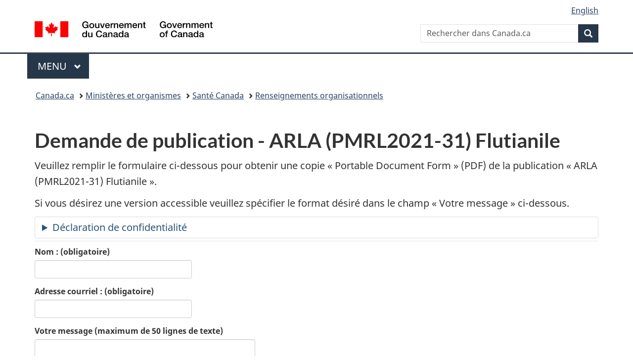

--- FILE ---
content_type: application/xml
request_url: https://www.canada.ca/content/dam/canada/json/im.xml
body_size: 12251
content:
<?xml version="1.0" encoding="UTF-8"?>
<dataroot xmlns:od="urn:schemas-microsoft-com:officedata" generated="2026-01-06T15:34:21">
<settings>
<ID>1</ID>
<persistent_cookie_duration>15</persistent_cookie_duration>
<Page>0.5</Page>
<Institution>0.2</Institution>
<Theme>0.15</Theme>
<Site>0.15</Site>
<tbl_url_blacklist>
<url>www.canada.ca/en/surveys/gc-task-success-survey.html</url>
</tbl_url_blacklist>
<tbl_url_blacklist>
<url>www.canada.ca/en/surveys/screener.html</url>
</tbl_url_blacklist>
<tbl_url_blacklist>
<url>www.canada.ca/en/surveys/reason-visit-task.html</url>
</tbl_url_blacklist>
<tbl_url_blacklist>
<url>www.canada.ca/en/surveys/reason-visit-subtask.html</url>
</tbl_url_blacklist>
<tbl_url_blacklist>
<url>www.canada.ca/en/surveys/satisfaction.html</url>
</tbl_url_blacklist>
<tbl_url_blacklist>
<url>www.canada.ca/en/surveys/ease.html</url>
</tbl_url_blacklist>
<tbl_url_blacklist>
<url>www.canada.ca/en/surveys/completion.html</url>
</tbl_url_blacklist>
<tbl_url_blacklist>
<url>www.canada.ca/en/surveys/how-to-improve.html</url>
</tbl_url_blacklist>
<tbl_url_blacklist>
<url>www.canada.ca/en/surveys/why-not.html</url>
</tbl_url_blacklist>
<tbl_url_blacklist>
<url>www.canada.ca/en/surveys/thank-you.html</url>
</tbl_url_blacklist>
<tbl_url_blacklist>
<url>www.canada.ca/en/surveys/reason-visit-category.html</url>
</tbl_url_blacklist>
<tbl_url_blacklist>
<url>www.canada.ca/fr/sondages/sondage-reussite-taches-gc.html</url>
</tbl_url_blacklist>
<tbl_url_blacklist>
<url>www.canada.ca/fr/sondages/preselection.html</url>
</tbl_url_blacklist>
<tbl_url_blacklist>
<url>www.canada.ca/fr/sondages/raison-visite-tache.html</url>
</tbl_url_blacklist>
<tbl_url_blacklist>
<url>www.canada.ca/fr/sondages/raison-visite-sous-tache.html</url>
</tbl_url_blacklist>
<tbl_url_blacklist>
<url>www.canada.ca/fr/sondages/satisfaction.html</url>
</tbl_url_blacklist>
<tbl_url_blacklist>
<url>www.canada.ca/fr/sondages/facilite.html</url>
</tbl_url_blacklist>
<tbl_url_blacklist>
<url>www.canada.ca/fr/sondages/achevement.html</url>
</tbl_url_blacklist>
<tbl_url_blacklist>
<url>www.canada.ca/fr/sondages/comment-ameliorer.html</url>
</tbl_url_blacklist>
<tbl_url_blacklist>
<url>www.canada.ca/fr/sondages/pourquoi-pas.html</url>
</tbl_url_blacklist>
<tbl_url_blacklist>
<url>www.canada.ca/fr/sondages/merci.html</url>
</tbl_url_blacklist>
<tbl_url_blacklist>
<url>www.canada.ca/fr/sondages/raison-visite-categorie.html</url>
</tbl_url_blacklist>
<tbl_url_blacklist>
<url>www.canada.ca/en/canadian-heritage/commemorative-ceremony.html</url>
</tbl_url_blacklist>
<tbl_url_blacklist>
<url>www.canada.ca/en/canadian-heritage/commemorative-ceremony/send-condolences/book.html</url>
</tbl_url_blacklist>
<tbl_url_blacklist>
<url>www.canada.ca/en/services/culture/events-celebrations-commemorations/commemorations/state-funerals-1.html</url>
</tbl_url_blacklist>
<tbl_url_blacklist>
<url>www.canada.ca/fr/services/culture/evenements-celebrations-commemorations/commemorations/funerailles-etat-1.html</url>
</tbl_url_blacklist>
<tbl_url_blacklist>
<url>www.canada.ca/en/services/culture/events-celebrations-commemorations/commemorations/state-funerals.html</url>
</tbl_url_blacklist>
<tbl_url_blacklist>
<url>www.canada.ca/fr/services/culture/evenements-celebrations-commemorations/commemorations/funerailles-etat.html</url>
</tbl_url_blacklist>
<tbl_url_blacklist>
<url>www.canada.ca/en/canadian-heritage/commemorative-ceremony/send-condolences.html</url>
</tbl_url_blacklist>
<tbl_url_blacklist>
<url>www.canada.ca/en/canadian-heritage/commemorative-ceremony/about-john-turner.html</url>
</tbl_url_blacklist>
<tbl_url_blacklist>
<url>www.canada.ca/en/canadian-heritage/commemorative-ceremony/official-statements.html</url>
</tbl_url_blacklist>
<tbl_url_blacklist>
<url>www.canada.ca/en/canadian-heritage/commemorative-ceremony/media-room.html</url>
</tbl_url_blacklist>
<tbl_url_blacklist>
<url>www.canada.ca/fr/patrimoine-canadien/ceremonie-commemorative.html</url>
</tbl_url_blacklist>
<tbl_url_blacklist>
<url>www.canada.ca/fr/patrimoine-canadien/ceremonie-commemorative/offrez-condoleances/livre.html</url>
</tbl_url_blacklist>
<tbl_url_blacklist>
<url>www.canada.ca/fr/patrimoine-canadien/ceremonie-commemorative/offrez-condoleances.html</url>
</tbl_url_blacklist>
<tbl_url_blacklist>
<url>www.canada.ca/fr/patrimoine-canadien/ceremonie-commemorative/a-propos-john-turner.html</url>
</tbl_url_blacklist>
<tbl_url_blacklist>
<url>www.canada.ca/fr/patrimoine-canadien/ceremonie-commemorative/salle-medias.html</url>
</tbl_url_blacklist>
<tbl_url_blacklist>
<url>www.canada.ca/fr/patrimoine-canadien/ceremonie-commemorative/declarations-officielles.html</url>
</tbl_url_blacklist>
<tbl_url_blacklist>
<url>www.canada.ca/en/employment-social-development/services/service-canada/eservice-feedback.html</url>
</tbl_url_blacklist>
<tbl_url_blacklist>
<url>www.canada.ca/fr/emploi-developpement-social/services/service-canada/retroaction-en-ligne.html</url>
</tbl_url_blacklist>
<tbl_url_blacklist>
<url>www.canada.ca/en/employment-social-development/services/service-canada/eservice-feedback/thank-you.html</url>
</tbl_url_blacklist>
<tbl_url_blacklist>
<url>www.canada.ca/content/canadasite/fr/emploi-developpement-social/services/service-canada/retroaction-en-ligne/merci.html</url>
</tbl_url_blacklist>
<tbl_url_blacklist>
<url>www.canada.ca/en/canadian-heritage/commemoration-duke-edinburgh/send-condolences/book.html</url>
</tbl_url_blacklist>
<tbl_url_blacklist>
<url>www.canada.ca/en/canadian-heritage/commemoration-duke-edinburgh.html</url>
</tbl_url_blacklist>
<tbl_url_blacklist>
<url>www.canada.ca/en/canadian-heritage/commemoration-duke-edinburgh/send-condolences.html</url>
</tbl_url_blacklist>
<tbl_url_blacklist>
<url>www.canada.ca/en/canadian-heritage/commemoration-duke-edinburgh/send-condolences/book/messages.html</url>
</tbl_url_blacklist>
<tbl_url_blacklist>
<url>www.canada.ca/en/canadian-heritage/commemoration-duke-edinburgh/events.html</url>
</tbl_url_blacklist>
<tbl_url_blacklist>
<url>www.canada.ca/en/canadian-heritage/commemoration-duke-edinburgh/commemorative-products.html</url>
</tbl_url_blacklist>
<tbl_url_blacklist>
<url>www.canada.ca/en/canadian-heritage/commemoration-duke-edinburgh/official-statements.html</url>
</tbl_url_blacklist>
<tbl_url_blacklist>
<url>www.canada.ca/en/canadian-heritage/commemoration-duke-edinburgh/send-condolences/book/search.html</url>
</tbl_url_blacklist>
<tbl_url_blacklist>
<url>www.canada.ca/en/canadian-heritage/commemoration-duke-edinburgh/photo-gallery.html</url>
</tbl_url_blacklist>
<tbl_url_blacklist>
<url>www.canada.ca/en/canadian-heritage/commemoration-duke-edinburgh/media-room.html</url>
</tbl_url_blacklist>
<tbl_url_blacklist>
<url>www.canada.ca/fr/patrimoine-canadien/commemoration-duc-edimbourg/offrez-condoleances/livre.html</url>
</tbl_url_blacklist>
<tbl_url_blacklist>
<url>www.canada.ca/fr/patrimoine-canadien/commemoration-duc-edimbourg.html</url>
</tbl_url_blacklist>
<tbl_url_blacklist>
<url>www.canada.ca/fr/patrimoine-canadien/commemoration-duc-edimbourg/offrez-condoleances.html</url>
</tbl_url_blacklist>
<tbl_url_blacklist>
<url>www.canada.ca/fr/patrimoine-canadien/commemoration-duc-edimbourg/offrez-condoleances/livre/messages.html</url>
</tbl_url_blacklist>
<tbl_url_blacklist>
<url>www.canada.ca/fr/patrimoine-canadien/commemoration-duc-edimbourg/evenements.html</url>
</tbl_url_blacklist>
<tbl_url_blacklist>
<url>www.canada.ca/fr/patrimoine-canadien/commemoration-duc-edimbourg/produits-commemorative.html</url>
</tbl_url_blacklist>
<tbl_url_blacklist>
<url>www.canada.ca/fr/patrimoine-canadien/commemoration-duc-edimbourg/declarations-officielles.html</url>
</tbl_url_blacklist>
<tbl_url_blacklist>
<url>www.canada.ca/fr/patrimoine-canadien/commemoration-duc-edimbourg/offrez-condoleances/livre/recherche.html</url>
</tbl_url_blacklist>
<tbl_url_blacklist>
<url>www.canada.ca/fr/patrimoine-canadien/commemoration-duc-edimbourg/galerie-photos.html</url>
</tbl_url_blacklist>
<tbl_url_blacklist>
<url>www.canada.ca/fr/patrimoine-canadien/commemoration-duc-edimbourg/salle-medias.html</url>
</tbl_url_blacklist>
<tbl_url_blacklist>
<url>https://www.canada.ca/en/immigration-refugees-citizenship/news/video.html</url>
</tbl_url_blacklist>
<tbl_url_blacklist>
<url>https://www.canada.ca/fr/immigration-refugies-citoyennete/nouvelles/video.html</url>
</tbl_url_blacklist>
<tbl_url_blacklist>
<url>https://www.canada.ca/en/immigration-refugees-citizenship/news/video/</url>
</tbl_url_blacklist>
<tbl_url_blacklist>
<url>https://www.canada.ca/fr/immigration-refugies-citoyennete/nouvelles/video/</url>
</tbl_url_blacklist>
<tbl_url_blacklist>
<url>www.canada.ca/en/immigration-refugees-citizenship/services/refugees/afghanistan.html</url>
</tbl_url_blacklist>
<tbl_url_blacklist>
<url>www.canada.ca/en/immigration-refugees-citizenship/services/refugees/afghanistan/how.html</url>
</tbl_url_blacklist>
<tbl_url_blacklist>
<url>www.canada.ca/en/immigration-refugees-citizenship/services/refugees/afghanistan/volunteer-donate.html</url>
</tbl_url_blacklist>
<tbl_url_blacklist>
<url>www.canada.ca/en/immigration-refugees-citizenship/services/refugees/afghanistan/special-measures.html</url>
</tbl_url_blacklist>
<tbl_url_blacklist>
<url>www.canada.ca/en/immigration-refugees-citizenship/services/refugees/afghanistan/afghans-canada.html</url>
</tbl_url_blacklist>
<tbl_url_blacklist>
<url>www.canada.ca/en/immigration-refugees-citizenship/services/refugees/afghanistan/political-situation.html</url>
</tbl_url_blacklist>
<tbl_url_blacklist>
<url>www.canada.ca/en/immigration-refugees-citizenship/services/refugees/afghanistan/consular-assistance.html</url>
</tbl_url_blacklist>
<tbl_url_blacklist>
<url>www.canada.ca/en/immigration-refugees-citizenship/services/refugees/afghanistan/fraud.html</url>
</tbl_url_blacklist>
<tbl_url_blacklist>
<url>www.canada.ca/en/immigration-refugees-citizenship/services/refugees/afghanistan/international-cooperation.html</url>
</tbl_url_blacklist>
<tbl_url_blacklist>
<url>www.canada.ca/en/immigration-refugees-citizenship/services/refugees/afghanistan/canadians.html</url>
</tbl_url_blacklist>
<tbl_url_blacklist>
<url>www.canada.ca/fr/immigration-refugies-citoyennete/services/refugies/afghanistan.html</url>
</tbl_url_blacklist>
<tbl_url_blacklist>
<url>www.canada.ca/fr/immigration-refugies-citoyennete/services/refugies/afghanistan/comment.html</url>
</tbl_url_blacklist>
<tbl_url_blacklist>
<url>www.canada.ca/fr/immigration-refugies-citoyennete/services/refugies/afghanistan/benevolat-donner.html</url>
</tbl_url_blacklist>
<tbl_url_blacklist>
<url>www.canada.ca/fr/immigration-refugies-citoyennete/services/refugies/afghanistan/mesures-speciales.html</url>
</tbl_url_blacklist>
<tbl_url_blacklist>
<url>www.canada.ca/fr/immigration-refugies-citoyennete/services/refugies/afghanistan/afghans-canada.html</url>
</tbl_url_blacklist>
<tbl_url_blacklist>
<url>www.canada.ca/fr/immigration-refugies-citoyennete/services/refugies/afghanistan/situation-politique.html</url>
</tbl_url_blacklist>
<tbl_url_blacklist>
<url>www.canada.ca/fr/immigration-refugies-citoyennete/services/refugies/afghanistan/aide-consulaire.html</url>
</tbl_url_blacklist>
<tbl_url_blacklist>
<url>www.canada.ca/fr/immigration-refugies-citoyennete/services/refugies/afghanistan/fraude.html</url>
</tbl_url_blacklist>
<tbl_url_blacklist>
<url>www.canada.ca/fr/immigration-refugies-citoyennete/services/refugies/afghanistan/cooperation-internationale.html</url>
</tbl_url_blacklist>
<tbl_url_blacklist>
<url>www.canada.ca/fr/immigration-refugies-citoyennete/services/refugies/afghanistan/canadiens.html</url>
</tbl_url_blacklist>
<tbl_url_blacklist>
<url>www.canada.ca/home.html</url>
</tbl_url_blacklist>
<tbl_url_blacklist>
<url>https://www.canada.ca/en/canadian-heritage/commemoration-her-majesty-the-queen.html</url>
</tbl_url_blacklist>
<tbl_url_blacklist>
<url>https://www.canada.ca/fr/patrimoine-canadien/commemoration-sa-majeste-la-reine.html</url>
</tbl_url_blacklist>
<tbl_url_blacklist>
<url>https://www.canada.ca/en/canadian-heritage/commemoration-her-majesty-the-queen/book.html</url>
</tbl_url_blacklist>
<tbl_url_blacklist>
<url>https://www.canada.ca/en/canadian-heritage/commemoration-her-majesty-the-queen/events.html</url>
</tbl_url_blacklist>
<tbl_url_blacklist>
<url>https://www.canada.ca/en/canadian-heritage/commemoration-her-majesty-the-queen/official-statements.html</url>
</tbl_url_blacklist>
<tbl_url_blacklist>
<url>https://www.canada.ca/en/canadian-heritage/commemoration-her-majesty-the-queen/honouring-her-majesty.html</url>
</tbl_url_blacklist>
<tbl_url_blacklist>
<url>https://www.canada.ca/en/canadian-heritage/commemoration-her-majesty-the-queen/her-majesty-and-canada.html</url>
</tbl_url_blacklist>
<tbl_url_blacklist>
<url>https://www.canada.ca/en/canadian-heritage/commemoration-her-majesty-the-queen/transition-crown.html</url>
</tbl_url_blacklist>
<tbl_url_blacklist>
<url>https://www.canada.ca/en/canadian-heritage/commemoration-her-majesty-the-queen/commemorative-portrait.html</url>
</tbl_url_blacklist>
<tbl_url_blacklist>
<url>https://www.canada.ca/en/canadian-heritage/commemoration-her-majesty-the-queen/media-room.html</url>
</tbl_url_blacklist>
<tbl_url_blacklist>
<url>https://www.canada.ca/en/canadian-heritage/commemoration-her-majesty-the-queen/photo-gallery.html</url>
</tbl_url_blacklist>
<tbl_url_blacklist>
<url>https://www.canada.ca/fr/patrimoine-canadien/commemoration-sa-majeste-la-reine/livre.html</url>
</tbl_url_blacklist>
<tbl_url_blacklist>
<url>https://www.canada.ca/fr/patrimoine-canadien/commemoration-sa-majeste-la-reine/evenements.html</url>
</tbl_url_blacklist>
<tbl_url_blacklist>
<url>https://www.canada.ca/fr/patrimoine-canadien/commemoration-sa-majeste-la-reine/declarations-officielles.html</url>
</tbl_url_blacklist>
<tbl_url_blacklist>
<url>https://www.canada.ca/fr/patrimoine-canadien/commemoration-sa-majeste-la-reine/honorer-sa-majeste.html</url>
</tbl_url_blacklist>
<tbl_url_blacklist>
<url>https://www.canada.ca/fr/patrimoine-canadien/commemoration-sa-majeste-la-reine/sa-majeste-et-canada.html</url>
</tbl_url_blacklist>
<tbl_url_blacklist>
<url>https://www.canada.ca/fr/patrimoine-canadien/commemoration-sa-majeste-la-reine/transition-couronne.html</url>
</tbl_url_blacklist>
<tbl_url_blacklist>
<url>https://www.canada.ca/fr/patrimoine-canadien/commemoration-sa-majeste-la-reine/photo-commemorative.html</url>
</tbl_url_blacklist>
<tbl_url_blacklist>
<url>https://www.canada.ca/fr/patrimoine-canadien/commemoration-sa-majeste-la-reine/salle-medias.html</url>
</tbl_url_blacklist>
<tbl_url_blacklist>
<url>https://www.canada.ca/fr/patrimoine-canadien/commemoration-sa-majeste-la-reine/galerie-photos.html</url>
</tbl_url_blacklist>
<tbl_url_blacklist>
<url>https://www.canada.ca/en/canadian-heritage/commemoration-her-majesty-the-queen/book/search.html</url>
</tbl_url_blacklist>
<tbl_url_blacklist>
<url>https://www.canada.ca/en/canadian-heritage/commemoration-her-majesty-the-queen/send-condolences.html</url>
</tbl_url_blacklist>
<tbl_url_blacklist>
<url>https://www.canada.ca/fr/patrimoine-canadien/commemoration-sa-majeste-la-reine/livre/recherche.html</url>
</tbl_url_blacklist>
<tbl_url_blacklist>
<url>https://www.canada.ca/fr/patrimoine-canadien/commemoration-sa-majeste-la-reine/offrez-condoleances.html</url>
</tbl_url_blacklist>
<tbl_url_blacklist>
<url>https://www.canada.ca/en/canadian-heritage/commemoration-her-majesty-the-queen/transition-new-monarch.html</url>
</tbl_url_blacklist>
<tbl_url_blacklist>
<url>https://www.canada.ca/fr/patrimoine-canadien/commemoration-sa-majeste-la-reine/transition-nouveau-monarque.html</url>
</tbl_url_blacklist>
<tbl_url_blacklist>
<url>https://www.canada.ca/en/canadian-heritage/commemoration-her-majesty-the-queen/sign-book.html</url>
</tbl_url_blacklist>
<tbl_url_blacklist>
<url>https://www.canada.ca/en/canadian-heritage/commemoration-her-majesty-the-queen/sign-book/thank-you.html</url>
</tbl_url_blacklist>
<tbl_url_blacklist>
<url>https://www.canada.ca/fr/patrimoine-canadien/commemoration-sa-majeste-la-reine/signez-livre.html</url>
</tbl_url_blacklist>
<tbl_url_blacklist>
<url>https://www.canada.ca/fr/patrimoine-canadien/commemoration-sa-majeste-la-reine/signez-livre/merci.html</url>
</tbl_url_blacklist>
<tbl_url_blacklist>
<url>www.canada.ca/en/canadian-heritage/commemoration-her-majesty-the-queen.html</url>
</tbl_url_blacklist>
<tbl_url_blacklist>
<url>www.canada.ca/fr/patrimoine-canadien/commemoration-sa-majeste-la-reine.html</url>
</tbl_url_blacklist>
<tbl_url_blacklist>
<url>www.canada.ca/en/canadian-heritage/commemoration-her-majesty-the-queen/book.html</url>
</tbl_url_blacklist>
<tbl_url_blacklist>
<url>www.canada.ca/en/canadian-heritage/commemoration-her-majesty-the-queen/events.html</url>
</tbl_url_blacklist>
<tbl_url_blacklist>
<url>www.canada.ca/en/canadian-heritage/commemoration-her-majesty-the-queen/official-statements.html</url>
</tbl_url_blacklist>
<tbl_url_blacklist>
<url>www.canada.ca/en/canadian-heritage/commemoration-her-majesty-the-queen/honouring-her-majesty.html</url>
</tbl_url_blacklist>
<tbl_url_blacklist>
<url>www.canada.ca/en/canadian-heritage/commemoration-her-majesty-the-queen/her-majesty-and-canada.html</url>
</tbl_url_blacklist>
<tbl_url_blacklist>
<url>www.canada.ca/en/canadian-heritage/commemoration-her-majesty-the-queen/transition-crown.html</url>
</tbl_url_blacklist>
<tbl_url_blacklist>
<url>www.canada.ca/en/canadian-heritage/commemoration-her-majesty-the-queen/commemorative-portrait.html</url>
</tbl_url_blacklist>
<tbl_url_blacklist>
<url>www.canada.ca/en/canadian-heritage/commemoration-her-majesty-the-queen/media-room.html</url>
</tbl_url_blacklist>
<tbl_url_blacklist>
<url>www.canada.ca/en/canadian-heritage/commemoration-her-majesty-the-queen/photo-gallery.html</url>
</tbl_url_blacklist>
<tbl_url_blacklist>
<url>www.canada.ca/fr/patrimoine-canadien/commemoration-sa-majeste-la-reine/livre.html</url>
</tbl_url_blacklist>
<tbl_url_blacklist>
<url>www.canada.ca/fr/patrimoine-canadien/commemoration-sa-majeste-la-reine/evenements.html</url>
</tbl_url_blacklist>
<tbl_url_blacklist>
<url>www.canada.ca/fr/patrimoine-canadien/commemoration-sa-majeste-la-reine/declarations-officielles.html</url>
</tbl_url_blacklist>
<tbl_url_blacklist>
<url>www.canada.ca/fr/patrimoine-canadien/commemoration-sa-majeste-la-reine/honorer-sa-majeste.html</url>
</tbl_url_blacklist>
<tbl_url_blacklist>
<url>www.canada.ca/fr/patrimoine-canadien/commemoration-sa-majeste-la-reine/sa-majeste-et-canada.html</url>
</tbl_url_blacklist>
<tbl_url_blacklist>
<url>www.canada.ca/fr/patrimoine-canadien/commemoration-sa-majeste-la-reine/transition-couronne.html</url>
</tbl_url_blacklist>
<tbl_url_blacklist>
<url>www.canada.ca/fr/patrimoine-canadien/commemoration-sa-majeste-la-reine/photo-commemorative.html</url>
</tbl_url_blacklist>
<tbl_url_blacklist>
<url>www.canada.ca/fr/patrimoine-canadien/commemoration-sa-majeste-la-reine/salle-medias.html</url>
</tbl_url_blacklist>
<tbl_url_blacklist>
<url>www.canada.ca/fr/patrimoine-canadien/commemoration-sa-majeste-la-reine/galerie-photos.html</url>
</tbl_url_blacklist>
<tbl_url_blacklist>
<url>www.canada.ca/en/canadian-heritage/commemoration-her-majesty-the-queen/book/search.html</url>
</tbl_url_blacklist>
<tbl_url_blacklist>
<url>www.canada.ca/en/canadian-heritage/commemoration-her-majesty-the-queen/send-condolences.html</url>
</tbl_url_blacklist>
<tbl_url_blacklist>
<url>www.canada.ca/fr/patrimoine-canadien/commemoration-sa-majeste-la-reine/livre/recherche.html</url>
</tbl_url_blacklist>
<tbl_url_blacklist>
<url>www.canada.ca/fr/patrimoine-canadien/commemoration-sa-majeste-la-reine/offrez-condoleances.html</url>
</tbl_url_blacklist>
<tbl_url_blacklist>
<url>www.canada.ca/en/canadian-heritage/commemoration-her-majesty-the-queen/transition-new-monarch.html</url>
</tbl_url_blacklist>
<tbl_url_blacklist>
<url>www.canada.ca/fr/patrimoine-canadien/commemoration-sa-majeste-la-reine/transition-nouveau-monarque.html</url>
</tbl_url_blacklist>
<tbl_url_blacklist>
<url>www.canada.ca/en/canadian-heritage/commemoration-her-majesty-the-queen/sign-book.html</url>
</tbl_url_blacklist>
<tbl_url_blacklist>
<url>www.canada.ca/en/canadian-heritage/commemoration-her-majesty-the-queen/sign-book/thank-you.html</url>
</tbl_url_blacklist>
<tbl_url_blacklist>
<url>www.canada.ca/fr/patrimoine-canadien/commemoration-sa-majeste-la-reine/signez-livre.html</url>
</tbl_url_blacklist>
<tbl_url_blacklist>
<url>www.canada.ca/fr/patrimoine-canadien/commemoration-sa-majeste-la-reine/signez-livre/merci.html</url>
</tbl_url_blacklist>
<tbl_url_blacklist>
<url>www.canada.ca/en/immigration-refugees-citizenship/services/immigrate-canada/ukraine-measures/return-canada.html</url>
</tbl_url_blacklist>
<tbl_url_blacklist>
<url>www.canada.ca/fr/immigration-refugies-citoyennete/services/immigrer-canada/mesures-ukraine/retour-canada.html</url>
</tbl_url_blacklist>
<tbl_url_blacklist>
<url>www.international.gc.ca/world-monde/issues_development-enjeux_developpement/response_conflict-reponse_conflits/crisis-crises/ukraine.aspx?lang=eng</url>
</tbl_url_blacklist>
<tbl_url_blacklist>
<url>www.international.gc.ca/world-monde/issues_development-enjeux_developpement/response_conflict-reponse_conflits/crisis-crises/ukraine.aspx?lang=fra</url>
</tbl_url_blacklist>
<tbl_url_blacklist>
<url>www.international.gc.ca/world-monde/issues_development-enjeux_developpement/response_conflict-reponse_conflits/crisis-crises/ukraine-assistance-aide.aspx?lang=eng</url>
</tbl_url_blacklist>
<tbl_url_blacklist>
<url>www.international.gc.ca/world-monde/issues_development-enjeux_developpement/response_conflict-reponse_conflits/crisis-crises/ukraine-assistance-aide.aspx?lang=fra</url>
</tbl_url_blacklist>
<tbl_url_blacklist>
<url>www.canada.ca/en/department-national-defence/maple-leaf/defence/2022/10/participate-2022-survey-sexual-misconduct-caf.html</url>
</tbl_url_blacklist>
<tbl_url_blacklist>
<url>www.canada.ca/fr/ministere-defense-nationale/feuille-derable/defense/2022/10/participez-sondage-2022-inconduites-sexuelles-fac.html</url>
</tbl_url_blacklist>
<tbl_url_blacklist>
<url>www.canada.ca/en/public-safety-canada/campaigns/wildfires.html</url>
</tbl_url_blacklist>
<tbl_url_blacklist>
<url>www.canada.ca/fr/securite-publique-canada/campagnes/feux-de-foret.html</url>
</tbl_url_blacklist>
<tbl_url_blacklist>
<url>www.canada.ca/en/canadian-heritage/commemoration/ed-broadbent.html</url>
</tbl_url_blacklist>
<tbl_url_blacklist>
<url>www.canada.ca/en/canadian-heritage/commemoration/ed-broadbent/about.html</url>
</tbl_url_blacklist>
<tbl_url_blacklist>
<url>www.canada.ca/en/canadian-heritage/commemoration/ed-broadbent/book.html</url>
</tbl_url_blacklist>
<tbl_url_blacklist>
<url>www.canada.ca/en/canadian-heritage/commemoration/ed-broadbent/book/search.html</url>
</tbl_url_blacklist>
<tbl_url_blacklist>
<url>www.canada.ca/en/canadian-heritage/commemoration/ed-broadbent/book/send-condolences.html</url>
</tbl_url_blacklist>
<tbl_url_blacklist>
<url>www.canada.ca/en/canadian-heritage/commemoration/ed-broadbent/book/sign.html</url>
</tbl_url_blacklist>
<tbl_url_blacklist>
<url>www.canada.ca/en/canadian-heritage/commemoration/ed-broadbent/book/sign/thank-you.html</url>
</tbl_url_blacklist>
<tbl_url_blacklist>
<url>www.canada.ca/en/canadian-heritage/commemoration/ed-broadbent/media-room.html</url>
</tbl_url_blacklist>
<tbl_url_blacklist>
<url>www.canada.ca/en/canadian-heritage/commemoration/ed-broadbent/official-statements.html</url>
</tbl_url_blacklist>
<tbl_url_blacklist>
<url>www.canada.ca/en/canadian-heritage/commemoration/ed-broadbent/state-funeral.html</url>
</tbl_url_blacklist>
<tbl_url_blacklist>
<url>www.canada.ca/en/canadian-heritage/commemoration/ed-broadbent/send-condolences.html</url>
</tbl_url_blacklist>
<tbl_url_blacklist>
<url>www.canada.ca/fr/patrimoine-canadien/commemoration/ed-broadbent.html</url>
</tbl_url_blacklist>
<tbl_url_blacklist>
<url>www.canada.ca/fr/patrimoine-canadien/commemoration/ed-broadbent/a-propos.html</url>
</tbl_url_blacklist>
<tbl_url_blacklist>
<url>www.canada.ca/fr/patrimoine-canadien/commemoration/ed-broadbent/livre.html</url>
</tbl_url_blacklist>
<tbl_url_blacklist>
<url>www.canada.ca/fr/patrimoine-canadien/commemoration/ed-broadbent/livre/recherche.html</url>
</tbl_url_blacklist>
<tbl_url_blacklist>
<url>www.canada.ca/fr/patrimoine-canadien/commemoration/ed-broadbent/livre/offrez-condoleances.html</url>
</tbl_url_blacklist>
<tbl_url_blacklist>
<url>www.canada.ca/fr/patrimoine-canadien/commemoration/ed-broadbent/livre/signez.html</url>
</tbl_url_blacklist>
<tbl_url_blacklist>
<url>www.canada.ca/fr/patrimoine-canadien/commemoration/ed-broadbent/livre/signez/merci.html</url>
</tbl_url_blacklist>
<tbl_url_blacklist>
<url>www.canada.ca/fr/patrimoine-canadien/commemoration/ed-broadbent/salle-medias.html</url>
</tbl_url_blacklist>
<tbl_url_blacklist>
<url>www.canada.ca/fr/patrimoine-canadien/commemoration/ed-broadbent/declarations-officielles.html</url>
</tbl_url_blacklist>
<tbl_url_blacklist>
<url>www.canada.ca/fr/patrimoine-canadien/commemoration/ed-broadbent/funerailles-etat.html</url>
</tbl_url_blacklist>
<tbl_url_blacklist>
<url>www.canada.ca/fr/patrimoine-canadien/commemoration/ed-broadbent/offrez-condoleances.html</url>
</tbl_url_blacklist>
<tbl_url_blacklist>
<url>www.canada.ca/en/canadian-heritage/commemoration/brian-mulroney.html</url>
</tbl_url_blacklist>
<tbl_url_blacklist>
<url>www.canada.ca/en/canadian-heritage/commemoration/brian-mulroney/about.html</url>
</tbl_url_blacklist>
<tbl_url_blacklist>
<url>www.canada.ca/en/canadian-heritage/commemoration/brian-mulroney/book.html</url>
</tbl_url_blacklist>
<tbl_url_blacklist>
<url>www.canada.ca/en/canadian-heritage/commemoration/brian-mulroney/book/search.html</url>
</tbl_url_blacklist>
<tbl_url_blacklist>
<url>www.canada.ca/en/canadian-heritage/commemoration/brian-mulroney/book/sign.html</url>
</tbl_url_blacklist>
<tbl_url_blacklist>
<url>www.canada.ca/en/canadian-heritage/commemoration/brian-mulroney/book/sign/thank-you.html</url>
</tbl_url_blacklist>
<tbl_url_blacklist>
<url>www.canada.ca/en/canadian-heritage/commemoration/brian-mulroney/media-room.html</url>
</tbl_url_blacklist>
<tbl_url_blacklist>
<url>www.canada.ca/en/canadian-heritage/commemoration/brian-mulroney/official-statements.html</url>
</tbl_url_blacklist>
<tbl_url_blacklist>
<url>www.canada.ca/en/canadian-heritage/commemoration/brian-mulroney/state-funeral.html</url>
</tbl_url_blacklist>
<tbl_url_blacklist>
<url>www.canada.ca/en/canadian-heritage/commemoration/brian-mulroney/send-condolences.html</url>
</tbl_url_blacklist>
<tbl_url_blacklist>
<url>www.canada.ca/fr/patrimoine-canadien/commemoration/brian-mulroney.html</url>
</tbl_url_blacklist>
<tbl_url_blacklist>
<url>www.canada.ca/fr/patrimoine-canadien/commemoration/brian-mulroney/a-propos.html</url>
</tbl_url_blacklist>
<tbl_url_blacklist>
<url>www.canada.ca/fr/patrimoine-canadien/commemoration/brian-mulroney/livre.html</url>
</tbl_url_blacklist>
<tbl_url_blacklist>
<url>www.canada.ca/fr/patrimoine-canadien/commemoration/brian-mulroney/livre/recherche.html</url>
</tbl_url_blacklist>
<tbl_url_blacklist>
<url>www.canada.ca/fr/patrimoine-canadien/commemoration/brian-mulroney/livre/signez.html</url>
</tbl_url_blacklist>
<tbl_url_blacklist>
<url>www.canada.ca/fr/patrimoine-canadien/commemoration/brian-mulroney/livre/signez/merci.html</url>
</tbl_url_blacklist>
<tbl_url_blacklist>
<url>www.canada.ca/fr/patrimoine-canadien/commemoration/brian-mulroney/salle-medias.html</url>
</tbl_url_blacklist>
<tbl_url_blacklist>
<url>www.canada.ca/fr/patrimoine-canadien/commemoration/brian-mulroney/declarations-officielles.html</url>
</tbl_url_blacklist>
<tbl_url_blacklist>
<url>www.canada.ca/fr/patrimoine-canadien/commemoration/brian-mulroney/funerailles-etat.html</url>
</tbl_url_blacklist>
<tbl_url_blacklist>
<url>www.canada.ca/fr/patrimoine-canadien/commemoration/brian-mulroney/offrez-condoleances.html</url>
</tbl_url_blacklist>
<tbl_url_blacklist>
<url>www.canada.ca/en/canadian-heritage/commemoration/brian-mulroney/state-funeral/program.html</url>
</tbl_url_blacklist>
<tbl_url_blacklist>
<url>www.canada.ca/fr/patrimoine-canadien/commemoration/brian-mulroney/funerailles-etat/programme.html</url>
</tbl_url_blacklist>
<tbl_url_blacklist>
<url>www.canada.ca/en/canadian-heritage/commemoration/brian-mulroney/site-map.html</url>
</tbl_url_blacklist>
<tbl_url_blacklist>
<url>www.canada.ca/fr/patrimoine-canadien/commemoration/brian-mulroney/plan-site.html</url>
</tbl_url_blacklist>
<tbl_url_blacklist>
<url>www.canada.ca/fr/patrimoine-canadien/commemoration/murray-sinclair/evenements/programme.html</url>
</tbl_url_blacklist>
<tbl_url_blacklist>
<url>www.canada.ca/fr/patrimoine-canadien/commemoration/murray-sinclair/evenements.html</url>
</tbl_url_blacklist>
<tbl_url_blacklist>
<url>www.canada.ca/en/canadian-heritage/commemoration/murray-sinclair/events.html</url>
</tbl_url_blacklist>
<tbl_url_blacklist>
<url>www.canada.ca/en/canadian-heritage/commemoration/murray-sinclair/events.html</url>
</tbl_url_blacklist>
<tbl_url_blacklist>
<url>www.canada.ca/en/canadian-heritage/commemoration/murray-sinclair.html</url>
</tbl_url_blacklist>
<tbl_url_blacklist>
<url>www.canada.ca/en/canadian-heritage/commemoration/murray-sinclair/about.html</url>
</tbl_url_blacklist>
<tbl_url_blacklist>
<url>www.canada.ca/en/canadian-heritage/commemoration/murray-sinclair/book.html</url>
</tbl_url_blacklist>
<tbl_url_blacklist>
<url>www.canada.ca/en/canadian-heritage/commemoration/murray-sinclair/book/search.html</url>
</tbl_url_blacklist>
<tbl_url_blacklist>
<url>www.canada.ca/en/canadian-heritage/commemoration/murray-sinclair/send-condolences.html</url>
</tbl_url_blacklist>
<tbl_url_blacklist>
<url>www.canada.ca/en/canadian-heritage/commemoration/murray-sinclair/sign.html</url>
</tbl_url_blacklist>
<tbl_url_blacklist>
<url>www.canada.ca/en/canadian-heritage/commemoration/murray-sinclair/sign/thank-you.html</url>
</tbl_url_blacklist>
<tbl_url_blacklist>
<url>www.canada.ca/en/canadian-heritage/commemoration/murray-sinclair/media-room.html</url>
</tbl_url_blacklist>
<tbl_url_blacklist>
<url>www.canada.ca/en/canadian-heritage/commemoration/murray-sinclair/official-statements.html</url>
</tbl_url_blacklist>
<tbl_url_blacklist>
<url>www.canada.ca/en/canadian-heritage/commemoration/murray-sinclair/state-funeral.html</url>
</tbl_url_blacklist>
<tbl_url_blacklist>
<url>www.canada.ca/en/canadian-heritage/commemoration/murray-sinclair/state-funeral/program.html</url>
</tbl_url_blacklist>
<tbl_url_blacklist>
<url>www.canada.ca/en/canadian-heritage/commemoration/murray-sinclair/site-map.html</url>
</tbl_url_blacklist>
<tbl_url_blacklist>
<url>www.canada.ca/fr/patrimoine-canadien/commemoration/murray-sinclair.html</url>
</tbl_url_blacklist>
<tbl_url_blacklist>
<url>www.canada.ca/fr/patrimoine-canadien/commemoration/murray-sinclair/a-propos.html</url>
</tbl_url_blacklist>
<tbl_url_blacklist>
<url>www.canada.ca/fr/patrimoine-canadien/commemoration/murray-sinclair/livre.html</url>
</tbl_url_blacklist>
<tbl_url_blacklist>
<url>www.canada.ca/fr/patrimoine-canadien/commemoration/murray-sinclair/livre/recherche.html</url>
</tbl_url_blacklist>
<tbl_url_blacklist>
<url>www.canada.ca/fr/patrimoine-canadien/commemoration/murray-sinclair/offrez-condoleances.html</url>
</tbl_url_blacklist>
<tbl_url_blacklist>
<url>www.canada.ca/fr/patrimoine-canadien/commemoration/murray-sinclair/signez.html</url>
</tbl_url_blacklist>
<tbl_url_blacklist>
<url>www.canada.ca/fr/patrimoine-canadien/commemoration/murray-sinclair/signez/merci.html</url>
</tbl_url_blacklist>
<tbl_url_blacklist>
<url>www.canada.ca/fr/patrimoine-canadien/commemoration/murray-sinclair/salle-medias.html</url>
</tbl_url_blacklist>
<tbl_url_blacklist>
<url>www.canada.ca/fr/patrimoine-canadien/commemoration/murray-sinclair/declarations-officielles.html</url>
</tbl_url_blacklist>
<tbl_url_blacklist>
<url>www.canada.ca/fr/patrimoine-canadien/commemoration/murray-sinclair/funerailles-etat.html</url>
</tbl_url_blacklist>
<tbl_url_blacklist>
<url>www.canada.ca/fr/patrimoine-canadien/commemoration/murray-sinclair/funerailles-etat/programme.html</url>
</tbl_url_blacklist>
<tbl_url_blacklist>
<url>www.canada.ca/fr/patrimoine-canadien/commemoration/murray-sinclair/plan-site.html</url>
</tbl_url_blacklist>
<tbl_url_whitelist>
<url>^staging65s3\.canada\.ca\/</url>
</tbl_url_whitelist>
<tbl_url_whitelist>
<url>^www\.canada\.ca\/</url>
</tbl_url_whitelist>
<tbl_url_whitelist>
<url>^canada-stage-aem62s3\.adobecqms\.net\/</url>
</tbl_url_whitelist>
<tbl_url_whitelist>
<url>^staging62s3\.canada\.ca\/</url>
</tbl_url_whitelist>
<tbl_url_whitelist>
<url>^canada-aem653-s3-stage\.adobecqms\.net\/</url>
</tbl_url_whitelist>
<tbl_url_whitelist>
<url>^canada-aem-s3-stage\.adobecqms\.net\/</url>
</tbl_url_whitelist>
</settings>
<qry_active_surveys>
<id>359</id>
<title-en>Website Survey</title-en>
<title-fr>Sondage du site Web</title-fr>
<body-en>&lt;p&gt;You are one of the few visitors who have been selected to share your feedback.&lt;/p&gt;&lt;p class=&quot;mrgn-bttm-0&quot;&gt;Please take less than 5 minutes at the end of your visit to answer 6 questions about your experience online.&lt;/p&gt;</body-en>
<body-fr>&lt;p&gt;Vous êtes l’un des rares visiteurs qui ont été sélectionnés pour partager votre rétroaction.&lt;/p&gt;&lt;p class=&quot;mrgn-bttm-0&quot;&gt;Veuillez prendre moins de 5 minutes à la fin de votre visite pour répondre à 6 questions sur votre expérience en ligne.&lt;/p&gt;</body-fr>
<link-en>https://www.canada.ca/en/surveys/gc-task-success-survey.html?srvsrc=atssc-scdata-institution-25-canada-ca-atssc:n:n:n:y:y:y&amp;rvlist=atssc-scdata</link-en>
<link-fr>https://www.canada.ca/fr/sondages/sondage-reussite-taches-gc.html?srvsrc=atssc-scdata-institution-25-canada-ca-atssc:n:n:n:y:y:y&amp;rvlist=atssc-scdata</link-fr>
<start_date_time>2021-02-22T00:00:00</start_date_time>
<end_date_time>2031-12-31T23:59:00</end_date_time>
<type>Institution</type>
<probability>0.25</probability>
<uniqueTitle>ATSSC - Canada.ca - Institution - 25 - GC Task Success Survey - 2021-02-22</uniqueTitle>
<yes-en>&lt;strong&gt;Yes&#160;&#8201;&lt;i class="glyphicon glyphicon-new-window"&gt;&lt;/i&gt; &lt;span class=&quot;wb-inv&quot;&gt; access the website survey.&lt;/span&gt;&lt;/strong&gt;</yes-en>
<yes-fr>&lt;strong&gt;Oui&#160;&#8201;&lt;i class="glyphicon glyphicon-new-window"&gt;&lt;/i&gt;&lt;span class=&quot;wb-inv&quot;&gt; accéder au sondage.&lt;/span&gt;&lt;/strong&gt;</yes-fr>
<no-en>No, &lt;span class=&quot;wb-inv&quot;&gt;I do not want to take the website survey, &lt;/span&gt;thank you&lt;span class=&quot;wb-inv&quot;&gt;.&lt;/span&gt;</no-en>
<no-fr>Non, &lt;span class=&quot;wb-inv&quot;&gt;je ne veux pas participer au sondage du site web, &lt;/span&gt;merci&lt;span class=&quot;wb-inv&quot;&gt;.&lt;/span&gt;</no-fr>
<close-en>Close: Website survey (escape key)</close-en>
<close-fr>Fermer : Sondage du site web (touche d'échappement)</close-fr>
<tbl_survey_institutions>
<institution>Administrative Tribunals Support Service of Canada</institution>
</tbl_survey_institutions>
<tbl_survey_institutions>
<institution>Service canadien d’appui aux tribunaux administratifs</institution>
</tbl_survey_institutions>
</qry_active_surveys>
<qry_active_surveys>
<id>361</id>
<title-en>Website Survey</title-en>
<title-fr>Sondage du site Web</title-fr>
<body-en>&lt;p&gt;You are one of the few visitors who have been selected to share your feedback.&lt;/p&gt;&lt;p class=&quot;mrgn-bttm-0&quot;&gt;Please take less than 5 minutes at the end of your visit to answer 6 questions about your experience online.&lt;/p&gt;</body-en>
<body-fr>&lt;p&gt;Vous êtes l’un des rares visiteurs qui ont été sélectionnés pour partager votre rétroaction.&lt;/p&gt;&lt;p class=&quot;mrgn-bttm-0&quot;&gt;Veuillez prendre moins de 5 minutes à la fin de votre visite pour répondre à 6 questions sur votre expérience en ligne.&lt;/p&gt;</body-fr>
<link-en>https://www.canada.ca/en/surveys/gc-task-success-survey.html?srvsrc=eccc-eccc-institution-25-canada-ca-eccc:n:n:n:y:y:y&amp;rvlist=eccc-eccc</link-en>
<link-fr>https://www.canada.ca/fr/sondages/sondage-reussite-taches-gc.html?srvsrc=eccc-eccc-institution-25-canada-ca-eccc:n:n:n:y:y:y&amp;rvlist=eccc-eccc</link-fr>
<start_date_time>2021-02-24T00:00:00</start_date_time>
<end_date_time>2031-12-31T23:59:00</end_date_time>
<type>Institution</type>
<probability>0.25</probability>
<uniqueTitle>ECCC - Canada.ca - Institution - 25 - GC Task Success Survey - 2021-02-24</uniqueTitle>
<yes-en>&lt;strong&gt;Yes&#160;&#8201;&lt;i class="glyphicon glyphicon-new-window"&gt;&lt;/i&gt; &lt;span class=&quot;wb-inv&quot;&gt; access the website survey.&lt;/span&gt;&lt;/strong&gt;</yes-en>
<yes-fr>&lt;strong&gt;Oui&#160;&#8201;&lt;i class="glyphicon glyphicon-new-window"&gt;&lt;/i&gt;&lt;span class=&quot;wb-inv&quot;&gt; accéder au sondage.&lt;/span&gt;&lt;/strong&gt;</yes-fr>
<no-en>No, &lt;span class=&quot;wb-inv&quot;&gt;I do not want to take the website survey, &lt;/span&gt;thank you&lt;span class=&quot;wb-inv&quot;&gt;.&lt;/span&gt;</no-en>
<no-fr>Non, &lt;span class=&quot;wb-inv&quot;&gt;je ne veux pas participer au sondage du site web, &lt;/span&gt;merci&lt;span class=&quot;wb-inv&quot;&gt;.&lt;/span&gt;</no-fr>
<close-en>Close: Website survey (escape key)</close-en>
<close-fr>Fermer : Sondage du site web (touche d'échappement)</close-fr>
<tbl_survey_institutions>
<institution>Environment and Climate Change Canada</institution>
</tbl_survey_institutions>
<tbl_survey_institutions>
<institution>Environnement et Changement climatique Canada</institution>
</tbl_survey_institutions>
</qry_active_surveys>
<qry_active_surveys>
<id>368</id>
<title-en>Website Survey</title-en>
<title-fr>Sondage du site Web</title-fr>
<body-en>&lt;p&gt;You are one of the few visitors who have been selected to share your feedback.&lt;/p&gt;&lt;p class=&quot;mrgn-bttm-0&quot;&gt;Please take less than 5 minutes at the end of your visit to answer 6 questions about your experience online.&lt;/p&gt;</body-en>
<body-fr>&lt;p&gt;Vous êtes l’un des rares visiteurs qui ont été sélectionnés pour partager votre rétroaction.&lt;/p&gt;&lt;p class=&quot;mrgn-bttm-0&quot;&gt;Veuillez prendre moins de 5 minutes à la fin de votre visite pour répondre à 6 questions sur votre expérience en ligne.&lt;/p&gt;</body-fr>
<link-en>https://www.canada.ca/en/surveys/gc-task-success-survey.html?srvsrc=fin-fin-institution-25-canada-ca-fin:n:n:n:y:y:y&amp;rvlist=fin-fin</link-en>
<link-fr>https://www.canada.ca/fr/sondages/sondage-reussite-taches-gc.html?srvsrc=fin-fin-institution-25-canada-ca-fin:n:n:n:y:y:y&amp;rvlist=fin-fin</link-fr>
<start_date_time>2021-03-11T00:00:00</start_date_time>
<end_date_time>2031-12-31T23:59:00</end_date_time>
<type>Institution</type>
<probability>0.25</probability>
<uniqueTitle>FIN - Canada.ca - Institution - 25 - GC Task Success Survey - 2021-03-10</uniqueTitle>
<yes-en>&lt;strong&gt;Yes&#160;&#8201;&lt;i class="glyphicon glyphicon-new-window"&gt;&lt;/i&gt; &lt;span class=&quot;wb-inv&quot;&gt; access the website survey.&lt;/span&gt;&lt;/strong&gt;</yes-en>
<yes-fr>&lt;strong&gt;Oui&#160;&#8201;&lt;i class="glyphicon glyphicon-new-window"&gt;&lt;/i&gt;&lt;span class=&quot;wb-inv&quot;&gt; accéder au sondage.&lt;/span&gt;&lt;/strong&gt;</yes-fr>
<no-en>No, &lt;span class=&quot;wb-inv&quot;&gt;I do not want to take the exit survey, &lt;/span&gt;thank you&lt;span class=&quot;wb-inv&quot;&gt;.&lt;/span&gt;</no-en>
<no-fr>Non, &lt;span class=&quot;wb-inv&quot;&gt;je ne veux pas participer au sondage du site web, &lt;/span&gt;merci&lt;span class=&quot;wb-inv&quot;&gt;.&lt;/span&gt;</no-fr>
<close-en>Close: Exit survey (escape key)</close-en>
<close-fr>Fermer : Sondage du site web (touche d'échappement)</close-fr>
<tbl_survey_institutions>
<institution>Department of Finance Canada</institution>
</tbl_survey_institutions>
<tbl_survey_institutions>
<institution>Ministère des Finances Canada</institution>
</tbl_survey_institutions>
</qry_active_surveys>
<qry_active_surveys>
<id>371</id>
<title-en>Website Survey</title-en>
<title-fr>Sondage du site Web</title-fr>
<body-en>&lt;p&gt;You are one of the few visitors who have been selected to share your feedback.&lt;/p&gt;&lt;p class=&quot;mrgn-bttm-0&quot;&gt;Please take less than 5 minutes at the end of your visit to answer 6 questions about your experience online.&lt;/p&gt;</body-en>
<body-fr>&lt;p&gt;Vous êtes l’un des rares visiteurs qui ont été sélectionnés pour partager votre rétroaction.&lt;/p&gt;&lt;p class=&quot;mrgn-bttm-0&quot;&gt;Veuillez prendre moins de 5 minutes à la fin de votre visite pour répondre à 6 questions sur votre expérience en ligne.&lt;/p&gt;</body-fr>
<link-en>https://www.canada.ca/en/surveys/gc-task-success-survey.html?srvsrc=dnd-mdn-institution-25-canada-ca-dnd:n:n:n:y:y:y&amp;rvlist=dnd-mdn</link-en>
<link-fr>https://www.canada.ca/fr/sondages/sondage-reussite-taches-gc.html?srvsrc=dnd-mdn-institution-25-canada-ca-dnd:n:n:n:y:y:y&amp;rvlist=dnd-mdn</link-fr>
<start_date_time>2021-03-16T00:00:00</start_date_time>
<end_date_time>2031-12-31T23:59:00</end_date_time>
<type>Institution</type>
<probability>0.25</probability>
<uniqueTitle>DND - Canada.ca - Institution - 25 - GC Task Success Survey - 2021-03-16</uniqueTitle>
<yes-en>&lt;strong&gt;Yes&#160;&#8201;&lt;i class="glyphicon glyphicon-new-window"&gt;&lt;/i&gt; &lt;span class=&quot;wb-inv&quot;&gt; access the website survey.&lt;/span&gt;&lt;/strong&gt;</yes-en>
<yes-fr>&lt;strong&gt;Oui&#160;&#8201;&lt;i class="glyphicon glyphicon-new-window"&gt;&lt;/i&gt;&lt;span class=&quot;wb-inv&quot;&gt; accéder au sondage.&lt;/span&gt;&lt;/strong&gt;</yes-fr>
<no-en>No, &lt;span class=&quot;wb-inv&quot;&gt;I do not want to take the website survey, &lt;/span&gt;thank you&lt;span class=&quot;wb-inv&quot;&gt;.&lt;/span&gt;</no-en>
<no-fr>Non, &lt;span class=&quot;wb-inv&quot;&gt;je ne veux pas participer au sondage du site web, &lt;/span&gt;merci&lt;span class=&quot;wb-inv&quot;&gt;.&lt;/span&gt;</no-fr>
<close-en>Close: Website survey (escape key)</close-en>
<close-fr>Fermer : Sondage du site web (touche d'échappement)</close-fr>
<tbl_survey_institutions>
<institution>National Defence</institution>
</tbl_survey_institutions>
<tbl_survey_institutions>
<institution>Défense Nationale</institution>
</tbl_survey_institutions>
</qry_active_surveys>
<qry_active_surveys>
<id>376</id>
<title-en>Website Survey</title-en>
<title-fr>Sondage du site Web</title-fr>
<body-en>&lt;p&gt;You are one of the few visitors who have been selected to share your feedback.&lt;/p&gt;&lt;p class=&quot;mrgn-bttm-0&quot;&gt;Please take less than 5 minutes at the end of your visit to answer 6 questions about your experience online.&lt;/p&gt;</body-en>
<body-fr>&lt;p&gt;Vous êtes l’un des rares visiteurs qui ont été sélectionnés pour partager votre rétroaction.&lt;/p&gt;&lt;p class=&quot;mrgn-bttm-0&quot;&gt;Veuillez prendre moins de 5 minutes à la fin de votre visite pour répondre à 6 questions sur votre expérience en ligne.&lt;/p&gt;</body-fr>
<link-en>https://www.canada.ca/en/surveys/gc-task-success-survey.html?srvsrc=pch-pch-institution-25-canada-ca-pch:n:n:n:y:y:y&amp;rvlist=pch-pch</link-en>
<link-fr>https://www.canada.ca/fr/sondages/sondage-reussite-taches-gc.html?srvsrc=pch-pch-institution-25-canada-ca-pch:n:n:n:y:y:y&amp;rvlist=pch-pch</link-fr>
<start_date_time>2021-04-01T00:00:00</start_date_time>
<end_date_time>2031-12-31T23:59:00</end_date_time>
<type>Institution</type>
<probability>0.25</probability>
<uniqueTitle>PCH - Canada.ca - Institution - 25 - GC Task Success Survey - 2021-03-31</uniqueTitle>
<yes-en>&lt;strong&gt;Yes&#160;&#8201;&lt;i class="glyphicon glyphicon-new-window"&gt;&lt;/i&gt; &lt;span class=&quot;wb-inv&quot;&gt; access the website survey.&lt;/span&gt;&lt;/strong&gt;</yes-en>
<yes-fr>&lt;strong&gt;Oui&#160;&#8201;&lt;i class="glyphicon glyphicon-new-window"&gt;&lt;/i&gt;&lt;span class=&quot;wb-inv&quot;&gt; accéder au sondage.&lt;/span&gt;&lt;/strong&gt;</yes-fr>
<no-en>No, &lt;span class=&quot;wb-inv&quot;&gt;I do not want to take the website survey, &lt;/span&gt;thank you&lt;span class=&quot;wb-inv&quot;&gt;.&lt;/span&gt;</no-en>
<no-fr>Non, &lt;span class=&quot;wb-inv&quot;&gt;je ne veux pas participer au sondage du site web, &lt;/span&gt;merci&lt;span class=&quot;wb-inv&quot;&gt;.&lt;/span&gt;</no-fr>
<close-en>Close: Website survey (escape key)</close-en>
<close-fr>Fermer : Sondage du site web (touche d'échappement)</close-fr>
<tbl_survey_institutions>
<institution>Canadian Heritage</institution>
</tbl_survey_institutions>
<tbl_survey_institutions>
<institution>Patrimoine Canadien</institution>
</tbl_survey_institutions>
<tbl_survey_institutions>
<institution>Patrimoine canadien</institution>
</tbl_survey_institutions>
</qry_active_surveys>
<qry_active_surveys>
<id>379</id>
<title-en>Website Survey</title-en>
<title-fr>Sondage du site Web</title-fr>
<body-en>&lt;p&gt;You are one of the few visitors who have been selected to share your feedback.&lt;/p&gt;&lt;p class=&quot;mrgn-bttm-0&quot;&gt;Please take less than 5 minutes at the end of your visit to answer 6 questions about your experience online.&lt;/p&gt;</body-en>
<body-fr>&lt;p&gt;Vous êtes l’un des rares visiteurs qui ont été sélectionnés pour partager votre rétroaction.&lt;/p&gt;&lt;p class=&quot;mrgn-bttm-0&quot;&gt;Veuillez prendre moins de 5 minutes à la fin de votre visite pour répondre à 6 questions sur votre expérience en ligne.&lt;/p&gt;</body-fr>
<link-en>https://www.canada.ca/en/surveys/gc-task-success-survey.html?srvsrc=fcac-acfc-institution-75-canada-ca-fcac:n:n:n:y:y:y&amp;rvlist=fcac-acfc</link-en>
<link-fr>https://www.canada.ca/fr/sondages/sondage-reussite-taches-gc.html?srvsrc=fcac-acfc-institution-75-canada-ca-fcac:n:n:n:y:y:y&amp;rvlist=fcac-acfc</link-fr>
<start_date_time>2021-09-07T00:00:00</start_date_time>
<end_date_time>2031-12-31T23:59:00</end_date_time>
<type>Institution</type>
<probability>0.75</probability>
<uniqueTitle>FCAC - Canada.ca - Institution - 75 - GC Task Success Survey - 2021-09-08</uniqueTitle>
<yes-en>&lt;strong&gt;Yes&#160;&#8201;&lt;i class="glyphicon glyphicon-new-window"&gt;&lt;/i&gt; &lt;span class=&quot;wb-inv&quot;&gt; access the website survey.&lt;/span&gt;&lt;/strong&gt;</yes-en>
<yes-fr>&lt;strong&gt;Oui&#160;&#8201;&lt;i class="glyphicon glyphicon-new-window"&gt;&lt;/i&gt;&lt;span class=&quot;wb-inv&quot;&gt; accéder au sondage.&lt;/span&gt;&lt;/strong&gt;</yes-fr>
<no-en>No, &lt;span class=&quot;wb-inv&quot;&gt;I do not want to take the website survey, &lt;/span&gt;thank you&lt;span class=&quot;wb-inv&quot;&gt;.&lt;/span&gt;</no-en>
<no-fr>Non, &lt;span class=&quot;wb-inv&quot;&gt;je ne veux pas participer au sondage du site web, &lt;/span&gt;merci&lt;span class=&quot;wb-inv&quot;&gt;.&lt;/span&gt;</no-fr>
<close-en>Close: Website survey (escape key)</close-en>
<close-fr>Fermer : Sondage du site web (touche d'échappement)</close-fr>
<tbl_survey_institutions>
<institution>Financial Consumer Agency of Canada</institution>
</tbl_survey_institutions>
<tbl_survey_institutions>
<institution>Agence de la Consommation en Matière Financière du Canada</institution>
</tbl_survey_institutions>
</qry_active_surveys>
<qry_active_surveys>
<id>380</id>
<title-en>Website Survey</title-en>
<title-fr>Sondage du site Web</title-fr>
<body-en>&lt;p&gt;You are one of the few visitors who have been selected to share your feedback.&lt;/p&gt;&lt;p class=&quot;mrgn-bttm-0&quot;&gt;Please take less than 5 minutes at the end of your visit to answer 6 questions about your experience online.&lt;/p&gt;</body-en>
<body-fr>&lt;p&gt;Vous êtes l’un des rares visiteurs qui ont été sélectionnés pour partager votre rétroaction.&lt;/p&gt;&lt;p class=&quot;mrgn-bttm-0&quot;&gt;Veuillez prendre moins de 5 minutes à la fin de votre visite pour répondre à 6 questions sur votre expérience en ligne.&lt;/p&gt;</body-fr>
<link-en>https://www.canada.ca/en/surveys/gc-task-success-survey.html?srvsrc=nfb-onf-institution-25-canada-ca-nfb:n:n:n:y:y:y&amp;rvlist=nfb-onf</link-en>
<link-fr>https://www.canada.ca/fr/sondages/sondage-reussite-taches-gc.html?srvsrc=nfb-onf-institution-25-canada-ca-nfb:n:n:n:y:y:y&amp;rvlist=nfb-onf</link-fr>
<start_date_time>2021-04-16T00:00:00</start_date_time>
<end_date_time>2031-12-31T23:59:00</end_date_time>
<type>Institution</type>
<probability>0.25</probability>
<uniqueTitle>NFB - Canada.ca - Institution - 25 - GC Task Success Survey - 2021-04-16</uniqueTitle>
<yes-en>&lt;strong&gt;Yes&#160;&#8201;&lt;i class="glyphicon glyphicon-new-window"&gt;&lt;/i&gt; &lt;span class=&quot;wb-inv&quot;&gt; access the website survey.&lt;/span&gt;&lt;/strong&gt;</yes-en>
<yes-fr>&lt;strong&gt;Oui&#160;&#8201;&lt;i class="glyphicon glyphicon-new-window"&gt;&lt;/i&gt;&lt;span class=&quot;wb-inv&quot;&gt; accéder au sondage.&lt;/span&gt;&lt;/strong&gt;</yes-fr>
<no-en>No, &lt;span class=&quot;wb-inv&quot;&gt;I do not want to take the website survey, &lt;/span&gt;thank you&lt;span class=&quot;wb-inv&quot;&gt;.&lt;/span&gt;</no-en>
<no-fr>Non, &lt;span class=&quot;wb-inv&quot;&gt;je ne veux pas participer au sondage du site web, &lt;/span&gt;merci&lt;span class=&quot;wb-inv&quot;&gt;.&lt;/span&gt;</no-fr>
<close-en>Close: Website survey (escape key)</close-en>
<close-fr>Fermer : Sondage du site web (touche d'échappement)</close-fr>
<tbl_survey_institutions>
<institution>National Film Board</institution>
</tbl_survey_institutions>
<tbl_survey_institutions>
<institution>Office national du film</institution>
</tbl_survey_institutions>
</qry_active_surveys>
<qry_active_surveys>
<id>411</id>
<title-en>Government of Canada</title-en>
<title-fr>Gouvernement du Canada</title-fr>
<body-en>&lt;p&gt;You are one of the few visitors who have been selected to share your feedback.&lt;/p&gt;&lt;p class=&quot;mrgn-bttm-0&quot;&gt;Please answer 6 questions about your online experience at the end of your visit. This will take less than 5 minutes.&lt;/p&gt;&lt;/p&gt;&lt;p class=&quot;mrgn-bttm-0&quot;&gt;Choosing &quot;Yes&quot; will open a new window that you can return to once you complete your visit to Canada.ca.&lt;/p&gt;</body-en>
<body-fr>&lt;p&gt;Vous êtes l’un des rares visiteurs qui ont été sélectionnés pour partager votre rétroaction.&lt;/p&gt;&lt;p class=&quot;mrgn-bttm-0&quot;&gt;Veuillez répondre à 6 questions sur votre expérience en ligne à la fin de votre visite. Cela vous prendra moins de 5 minutes.&lt;/p&gt;&lt;/p&gt;&lt;p class=&quot;mrgn-bttm-0&quot;&gt;En choisissant &quot;Oui&quot;, vous ouvrirez une nouvelle fenêtre à laquelle vous pourrez revenir une fois votre visite à Canada.ca terminée.&lt;/p&gt;</body-fr>
<link-en>https://www.canada.ca/en/surveys/gc-task-success-survey.html?srvsrc=pp-site-10-canada-ca:y:y:y:y:y:y</link-en>
<link-fr>https://www.canada.ca/fr/sondages/sondage-reussite-taches-gc.html?srvsrc=pp-site-10-canada-ca:y:y:y:y:y:y</link-fr>
<start_date_time>2021-10-01T00:00:00</start_date_time>
<end_date_time>2050-01-14T23:59:00</end_date_time>
<type>Entire site</type>
<probability>0.1</probability>
<uniqueTitle>PP - Sitewide - Task Success Survey - 2021-10-01</uniqueTitle>
<yes-en>&lt;strong&gt;Yes&#160;&#8201;&lt;i class="glyphicon glyphicon-new-window"&gt;&lt;/i&gt; &lt;span class=&quot;wb-inv&quot;&gt; access the website survey.&lt;/span&gt;&lt;/strong&gt;</yes-en>
<yes-fr>&lt;strong&gt;Oui&#160;&#8201;&lt;i class="glyphicon glyphicon-new-window"&gt;&lt;/i&gt;&lt;span class=&quot;wb-inv&quot;&gt; accéder au sondage.&lt;/span&gt;&lt;/strong&gt;</yes-fr>
<no-en>No &lt;span class=&quot;wb-inv&quot;&gt;I do not want to take the website survey, &lt;/span&gt;&lt;span class=&quot;wb-inv&quot;&gt;.&lt;/span&gt;</no-en>
<no-fr>Non &lt;span class=&quot;wb-inv&quot;&gt;je ne veux pas participer au sondage du site web, &lt;/span&gt;&lt;span class=&quot;wb-inv&quot;&gt;.&lt;/span&gt;</no-fr>
<close-en>Close: Website survey (escape key)</close-en>
<close-fr>Fermer : Sondage du site web (touche d'échappement)</close-fr>
<tbl_survey_sites>
<site>www\.canada\.ca\/</site>
</tbl_survey_sites>
<tbl_survey_sites>
<site>^canada-aem-s3-stage\.adobecqms\.net\/</site>
</tbl_survey_sites>
</qry_active_surveys>
<qry_active_surveys>
<id>415</id>
<title-en>Website Survey</title-en>
<title-fr>Sondage du site Web</title-fr>
<body-en>&lt;p&gt;You are one of the few visitors who have been selected to share your feedback.&lt;/p&gt;&lt;p class=&quot;mrgn-bttm-0&quot;&gt;Please take less than 5 minutes at the end of your visit to answer 6 questions about your experience online.&lt;/p&gt;</body-en>
<body-fr>&lt;p&gt;Vous êtes l’un des rares visiteurs qui ont été sélectionnés pour partager votre rétroaction.&lt;/p&gt;&lt;p class=&quot;mrgn-bttm-0&quot;&gt;Veuillez prendre moins de 5 minutes à la fin de votre visite pour répondre à 6 questions sur votre expérience en ligne.&lt;/p&gt;</body-fr>
<link-en>https://www.canada.ca/en/surveys/gc-task-success-survey.html?srvsrc=pbc-clcc-institution-25-canada-ca-parole-board:n:n:n:y:y:y&amp;rvlist=pbc-clcc</link-en>
<link-fr>https://www.canada.ca/fr/sondages/sondage-reussite-taches-gc.html?srvsrc=pbc-clcc-institution-25-canada-ca-parole-board:n:n:n:y:y:y&amp;rvlist=pbc-clcc</link-fr>
<start_date_time>2021-12-14T00:00:00</start_date_time>
<end_date_time>2031-12-31T23:59:00</end_date_time>
<type>Institution</type>
<probability>0.25</probability>
<uniqueTitle>PBC - Canada.ca - Institution - 25 - GC Task Success Survey - 2021-12-13</uniqueTitle>
<yes-en>&lt;strong&gt;Yes&#160;&#8201;&lt;i class="glyphicon glyphicon-new-window"&gt;&lt;/i&gt; &lt;span class=&quot;wb-inv&quot;&gt; access the website survey.&lt;/span&gt;&lt;/strong&gt;</yes-en>
<yes-fr>&lt;strong&gt;Oui&#160;&#8201;&lt;i class="glyphicon glyphicon-new-window"&gt;&lt;/i&gt;&lt;span class=&quot;wb-inv&quot;&gt; accéder au sondage.&lt;/span&gt;&lt;/strong&gt;</yes-fr>
<no-en>No, &lt;span class=&quot;wb-inv&quot;&gt;I do not want to take the website survey, &lt;/span&gt;thank you&lt;span class=&quot;wb-inv&quot;&gt;.&lt;/span&gt;</no-en>
<no-fr>Non, &lt;span class=&quot;wb-inv&quot;&gt;je ne veux pas participer au sondage de site Web, &lt;/span&gt;merci&lt;span class=&quot;wb-inv&quot;&gt;.&lt;/span&gt;</no-fr>
<close-en>Close: Website survey (escape key)</close-en>
<close-fr>Fermer : Sondage du site Web (touche d'échappement)</close-fr>
<tbl_survey_institutions>
<institution>Parole Board of Canada</institution>
</tbl_survey_institutions>
<tbl_survey_institutions>
<institution>Commission des libérations conditionnelles du Canada</institution>
</tbl_survey_institutions>
</qry_active_surveys>
<qry_active_surveys>
<id>420</id>
<title-en>Government of Canada</title-en>
<title-fr>Gouvernement du Canada</title-fr>
<body-en>&lt;p&gt;You are one of the few visitors who have been selected to share your feedback.&lt;/p&gt;&lt;p class=&quot;mrgn-bttm-0&quot;&gt;Please answer 6 questions about your online experience at the end of your visit. This will take less than 5 minutes.&lt;/p&gt;&lt;/p&gt;&lt;p class=&quot;mrgn-bttm-0&quot;&gt;Choosing &quot;Yes&quot; will open a new window that you can return to once you complete your visit to Canada.ca.&lt;/p&gt;</body-en>
<body-fr>&lt;p&gt;Vous êtes l’un des rares visiteurs qui ont été sélectionnés pour partager votre rétroaction.&lt;/p&gt;&lt;p class=&quot;mrgn-bttm-0&quot;&gt;Veuillez répondre à 6 questions sur votre expérience en ligne à la fin de votre visite. Cela vous prendra moins de 5 minutes.&lt;/p&gt;&lt;/p&gt;&lt;p class=&quot;mrgn-bttm-0&quot;&gt;En choisissant &quot;Oui&quot;, vous ouvrirez une nouvelle fenêtre à laquelle vous pourrez revenir une fois votre visite à Canada.ca terminée.&lt;/p&gt;</body-fr>
<link-en>https://www.canada.ca/en/surveys/gc-task-success-survey.html?srvsrc=prairiescan-prairiescan-institution-25-canada-ca-prairies-economic-development:n:n:n:y:y:y&amp;rvlist=prairiescan-prairiescan</link-en>
<link-fr>https://www.canada.ca/fr/sondages/sondage-reussite-taches-gc.html?srvsrc=prairiescan-prairiescan-institution-25-canada-ca-prairies-economic-development:n:n:n:y:y:y&amp;rvlist=prairiescan-prairiescan</link-fr>
<start_date_time>2022-01-21T00:00:00</start_date_time>
<end_date_time>2031-12-31T23:59:00</end_date_time>
<type>Institution</type>
<probability>0.5</probability>
<uniqueTitle>PrairiesCan - Canada.ca - Institution - 50 - GC Task Success Survey - 2022-01-21</uniqueTitle>
<yes-en>&lt;strong&gt;Yes&#160;&#8201;&lt;i class="glyphicon glyphicon-new-window"&gt;&lt;/i&gt; &lt;span class=&quot;wb-inv&quot;&gt; access the website survey.&lt;/span&gt;&lt;/strong&gt;</yes-en>
<yes-fr>&lt;strong&gt;Oui&#160;&#8201;&lt;i class="glyphicon glyphicon-new-window"&gt;&lt;/i&gt;&lt;span class=&quot;wb-inv&quot;&gt; accéder au sondage.&lt;/span&gt;&lt;/strong&gt;</yes-fr>
<no-en>No &lt;span class=&quot;wb-inv&quot;&gt;I do not want to take the website survey, &lt;/span&gt;&lt;span class=&quot;wb-inv&quot;&gt;.&lt;/span&gt;</no-en>
<no-fr>Non &lt;span class=&quot;wb-inv&quot;&gt;je ne veux pas participer au sondage du site web, &lt;/span&gt;&lt;span class=&quot;wb-inv&quot;&gt;.&lt;/span&gt;</no-fr>
<close-en>Close: Website survey (escape key)</close-en>
<close-fr>Fermer : Sondage du site web (touche d'échappement)</close-fr>
<tbl_survey_institutions>
<institution>Prairies Economic Development Canada</institution>
</tbl_survey_institutions>
<tbl_survey_institutions>
<institution>Développement économique Canada pour les Prairies</institution>
</tbl_survey_institutions>
</qry_active_surveys>
<qry_active_surveys>
<id>421</id>
<title-en>Government of Canada
</title-en>
<title-fr>Gouvernement du Canada
</title-fr>
<body-en>&lt;p&gt;You are one of the few visitors who have been selected to share your feedback.&lt;/p&gt;&lt;p class=&quot;mrgn-bttm-0&quot;&gt;Please answer 6 questions about your online experience at the end of your visit. This will take less than 5 minutes.&lt;/p&gt;&lt;/p&gt;&lt;p class=&quot;mrgn-bttm-0&quot;&gt;Choosing &quot;Yes&quot; will open a new window that you can return to once you complete your visit to Canada.ca.&lt;/p&gt;</body-en>
<body-fr>&lt;p&gt;Vous êtes l’un des rares visiteurs qui ont été sélectionnés pour partager votre rétroaction.&lt;/p&gt;&lt;p class=&quot;mrgn-bttm-0&quot;&gt;Veuillez répondre à 6 questions sur votre expérience en ligne à la fin de votre visite. Cela vous prendra moins de 5 minutes.&lt;/p&gt;&lt;/p&gt;&lt;p class=&quot;mrgn-bttm-0&quot;&gt;En choisissant &quot;Oui&quot;, vous ouvrirez une nouvelle fenêtre à laquelle vous pourrez revenir une fois votre visite à Canada.ca terminée.&lt;/p&gt;</body-fr>
<link-en>https://www.canada.ca/en/surveys/gc-task-success-survey.html?srvsrc=pacifican-pacifican-institution-25-canada-ca-pacific-economic-development:n:n:n:y:y:y&amp;rvlist=pacifican-pacifican</link-en>
<link-fr>https://www.canada.ca/fr/sondages/sondage-reussite-taches-gc.html?srvsrc=pacifican-pacifican-institution-25-canada-ca-pacific-economic-development:n:n:n:y:y:y&amp;rvlist=pacifican-pacifican</link-fr>
<start_date_time>2022-01-21T00:00:00</start_date_time>
<end_date_time>2031-12-31T23:59:00</end_date_time>
<type>Institution</type>
<probability>0.25</probability>
<uniqueTitle>PacifiCan - Canada.ca - Institution - 25 - GC Task Success Survey - 2022-01-21</uniqueTitle>
<yes-en>&lt;strong&gt;Yes&#160;&#8201;&lt;i class="glyphicon glyphicon-new-window"&gt;&lt;/i&gt; &lt;span class=&quot;wb-inv&quot;&gt; access the website survey.&lt;/span&gt;&lt;/strong&gt;</yes-en>
<yes-fr>&lt;strong&gt;Oui&#160;&#8201;&lt;i class="glyphicon glyphicon-new-window"&gt;&lt;/i&gt;&lt;span class=&quot;wb-inv&quot;&gt; accéder au sondage.&lt;/span&gt;&lt;/strong&gt;</yes-fr>
<no-en>No &lt;span class=&quot;wb-inv&quot;&gt;I do not want to take the website survey, &lt;/span&gt;&lt;span class=&quot;wb-inv&quot;&gt;.&lt;/span&gt;</no-en>
<no-fr>Non &lt;span class=&quot;wb-inv&quot;&gt;je ne veux pas participer au sondage du site web, &lt;/span&gt;&lt;span class=&quot;wb-inv&quot;&gt;.&lt;/span&gt;</no-fr>
<close-en>Close: Website survey (escape key)</close-en>
<close-fr>Fermer : Sondage du site web (touche d'échappement)</close-fr>
<tbl_survey_institutions>
<institution>Pacific Economic Development Canada</institution>
</tbl_survey_institutions>
<tbl_survey_institutions>
<institution>Développement économique Canada pour le Pacifique</institution>
</tbl_survey_institutions>
</qry_active_surveys>
<qry_active_surveys>
<id>440</id>
<title-en>Government of Canada
</title-en>
<title-fr>Gouvernement du Canada
</title-fr>
<body-en>&lt;p&gt;You are one of the few visitors who have been selected to share your feedback.&lt;/p&gt;&lt;p class=&quot;mrgn-bttm-0&quot;&gt;Please answer 6 questions about your online experience at the end of your visit. This will take less than 5 minutes.&lt;/p&gt;&lt;/p&gt;&lt;p class=&quot;mrgn-bttm-0&quot;&gt;Choosing &quot;Yes&quot; will open a new window that you can return to once you complete your visit to Canada.ca.&lt;/p&gt;</body-en>
<body-fr>&lt;p&gt;Vous êtes l’un des rares visiteurs qui ont été sélectionnés pour partager votre rétroaction.&lt;/p&gt;&lt;p class=&quot;mrgn-bttm-0&quot;&gt;Veuillez répondre à 6 questions sur votre expérience en ligne à la fin de votre visite. Cela vous prendra moins de 5 minutes.&lt;/p&gt;&lt;/p&gt;&lt;p class=&quot;mrgn-bttm-0&quot;&gt;En choisissant &quot;Oui&quot;, vous ouvrirez une nouvelle fenêtre à laquelle vous pourrez revenir une fois votre visite à Canada.ca terminée.&lt;/p&gt;</body-fr>
<link-en>https://www.canada.ca/en/surveys/gc-task-success-survey.html?srvsrc=esdc-edsc-page-22-canada-ca-labour-program:n:n:n:n:y:y&amp;rvlist=esdc-edsc-labour</link-en>
<link-fr>https://www.canada.ca/fr/sondages/sondage-reussite-taches-gc.html?srvsrc=esdc-edsc-page-22-canada-ca-labour-program:n:n:n:n:y:y&amp;rvlist=esdc-edsc-labour</link-fr>
<start_date_time>2022-04-08T00:00:00</start_date_time>
<end_date_time>2031-12-31T23:59:00</end_date_time>
<type>Page</type>
<probability>0.22</probability>
<uniqueTitle>Labour Program - Canada.ca - Page - 22 - GC Task Success Survey - 2022-04-08</uniqueTitle>
<yes-en>&lt;strong&gt;Yes, &lt;span class=&quot;wb-inv&quot;&gt;I will take the website survey &lt;/span&gt;after my visit&lt;span class=&quot;wb-inv&quot;&gt;.&lt;/span&gt;&lt;/strong&gt;</yes-en>
<yes-fr>&lt;strong&gt;Oui, &lt;span class=&quot;wb-inv&quot;&gt;je vais participer au sondage du site web &lt;/span&gt;après ma visite&lt;span class=&quot;wb-inv&quot;&gt;.&lt;/span&gt;&lt;/strong&gt;</yes-fr>
<no-en>No &lt;span class=&quot;wb-inv&quot;&gt;I do not want to take the website survey, &lt;/span&gt;&lt;span class=&quot;wb-inv&quot;&gt;.&lt;/span&gt;</no-en>
<no-fr>Non &lt;span class=&quot;wb-inv&quot;&gt;je ne veux pas participer au sondage du site web, &lt;/span&gt;&lt;span class=&quot;wb-inv&quot;&gt;.&lt;/span&gt;</no-fr>
<close-en>Close: Website survey (escape key)</close-en>
<close-fr>Fermer : Sondage du site web (touche d'échappement)</close-fr>
<tbl_survey_urls>
<url>https://www.canada.ca/en/employment-social-development/corporate/contact/wepp.html</url>
</tbl_survey_urls>
<tbl_survey_urls>
<url>https://www.canada.ca/en/employment-social-development/corporate/portfolio/labour.html</url>
</tbl_survey_urls>
<tbl_survey_urls>
<url>https://www.canada.ca/en/employment-social-development/corporate/portfolio/labour/administrative-monetary-penalties.html</url>
</tbl_survey_urls>
<tbl_survey_urls>
<url>https://www.canada.ca/en/employment-social-development/corporate/portfolio/labour/mandate.html</url>
</tbl_survey_urls>
<tbl_survey_urls>
<url>https://www.canada.ca/en/employment-social-development/corporate/portfolio/labour/programs.html</url>
</tbl_survey_urls>
<tbl_survey_urls>
<url>https://www.canada.ca/en/employment-social-development/corporate/portfolio/labour/programs/employment-equity.html</url>
</tbl_survey_urls>
<tbl_survey_urls>
<url>https://www.canada.ca/en/employment-social-development/corporate/portfolio/labour/programs/employment-equity/pay-transparency.html</url>
</tbl_survey_urls>
<tbl_survey_urls>
<url>https://www.canada.ca/en/employment-social-development/corporate/portfolio/labour/programs/labour-standards.html</url>
</tbl_survey_urls>
<tbl_survey_urls>
<url>https://www.canada.ca/en/employment-social-development/corporate/portfolio/labour/programs/labour-standards/employer-compliance.html</url>
</tbl_survey_urls>
<tbl_survey_urls>
<url>https://www.canada.ca/en/employment-social-development/corporate/portfolio/labour/programs/labour-standards/flexible-work-arrangements.html</url>
</tbl_survey_urls>
<tbl_survey_urls>
<url>https://www.canada.ca/en/employment-social-development/corporate/portfolio/labour/programs/labour-standards/reports.html</url>
</tbl_survey_urls>
<tbl_survey_urls>
<url>https://www.canada.ca/en/employment-social-development/corporate/reports/audits.html</url>
</tbl_survey_urls>
<tbl_survey_urls>
<url>https://www.canada.ca/en/employment-social-development/corporate/reports/departmental-plan.html</url>
</tbl_survey_urls>
<tbl_survey_urls>
<url>https://www.canada.ca/en/employment-social-development/corporate/reports/departmental-results.html</url>
</tbl_survey_urls>
<tbl_survey_urls>
<url>https://www.canada.ca/en/employment-social-development/corporate/reports/evaluations.html</url>
</tbl_survey_urls>
<tbl_survey_urls>
<url>https://www.canada.ca/en/employment-social-development/corporate/transparency.html</url>
</tbl_survey_urls>
<tbl_survey_urls>
<url>https://www.canada.ca/en/employment-social-development/corporate/transparency/access-information.html</url>
</tbl_survey_urls>
<tbl_survey_urls>
<url>https://www.canada.ca/en/employment-social-development/corporate/transparency/laws-regulations.html</url>
</tbl_survey_urls>
<tbl_survey_urls>
<url>https://www.canada.ca/en/employment-social-development/corporate/transparency/service-standards-2018-2019.html</url>
</tbl_survey_urls>
<tbl_survey_urls>
<url>https://www.canada.ca/en/employment-social-development/programs/employment-equity/federal-contractor-program.html</url>
</tbl_survey_urls>
<tbl_survey_urls>
<url>https://www.canada.ca/en/employment-social-development/programs/employment-equity/leep.html</url>
</tbl_survey_urls>
<tbl_survey_urls>
<url>https://www.canada.ca/en/employment-social-development/programs/employment-equity/regulated-industries.html</url>
</tbl_survey_urls>
<tbl_survey_urls>
<url>https://www.canada.ca/en/employment-social-development/programs/employment-standards/employer-compliance.html</url>
</tbl_survey_urls>
<tbl_survey_urls>
<url>https://www.canada.ca/en/employment-social-development/programs/employment-standards/employer-compliance/payment-orders.html</url>
</tbl_survey_urls>
<tbl_survey_urls>
<url>https://www.canada.ca/en/employment-social-development/programs/employment-standards/holidays.html</url>
</tbl_survey_urls>
<tbl_survey_urls>
<url>https://www.canada.ca/en/employment-social-development/programs/employment-standards/pay-deductions.html</url>
</tbl_survey_urls>
<tbl_survey_urls>
<url>https://www.canada.ca/en/employment-social-development/programs/employment-standards/termination.html</url>
</tbl_survey_urls>
<tbl_survey_urls>
<url>https://www.canada.ca/en/employment-social-development/programs/employment-standards/work-hours.html</url>
</tbl_survey_urls>
<tbl_survey_urls>
<url>https://www.canada.ca/en/employment-social-development/programs/international-affairs.html</url>
</tbl_survey_urls>
<tbl_survey_urls>
<url>https://www.canada.ca/en/employment-social-development/programs/labour-relations.html</url>
</tbl_survey_urls>
<tbl_survey_urls>
<url>https://www.canada.ca/en/employment-social-development/programs/laws-regulations/labour.html</url>
</tbl_survey_urls>
<tbl_survey_urls>
<url>https://www.canada.ca/en/employment-social-development/programs/laws-regulations/labour/administrative-burden.html</url>
</tbl_survey_urls>
<tbl_survey_urls>
<url>https://www.canada.ca/en/employment-social-development/programs/laws-regulations/labour/current-future-legislative.html</url>
</tbl_survey_urls>
<tbl_survey_urls>
<url>https://www.canada.ca/en/employment-social-development/programs/laws-regulations/labour/explanatory-note-wage-earner-protection.html</url>
</tbl_survey_urls>
<tbl_survey_urls>
<url>https://www.canada.ca/en/employment-social-development/programs/laws-regulations/labour/first-aid-explanatory-note.html</url>
</tbl_survey_urls>
<tbl_survey_urls>
<url>https://www.canada.ca/en/employment-social-development/programs/laws-regulations/labour/forward-regulatory-plan/stock-review.html</url>
</tbl_survey_urls>
<tbl_survey_urls>
<url>https://www.canada.ca/en/employment-social-development/programs/laws-regulations/labour/forward-regulatory.html</url>
</tbl_survey_urls>
<tbl_survey_urls>
<url>https://www.canada.ca/en/employment-social-development/programs/laws-regulations/labour/forward-regulatory/plan.html</url>
</tbl_survey_urls>
<tbl_survey_urls>
<url>https://www.canada.ca/en/employment-social-development/programs/laws-regulations/labour/interpretation.html</url>
</tbl_survey_urls>
<tbl_survey_urls>
<url>https://www.canada.ca/en/employment-social-development/programs/laws-regulations/labour/interpretations-policies.html</url>
</tbl_survey_urls>
<tbl_survey_urls>
<url>https://www.canada.ca/en/employment-social-development/programs/laws-regulations/labour/interpretations-policies/003.html</url>
</tbl_survey_urls>
<tbl_survey_urls>
<url>https://www.canada.ca/en/employment-social-development/programs/laws-regulations/labour/interpretations-policies/004.html</url>
</tbl_survey_urls>
<tbl_survey_urls>
<url>https://www.canada.ca/en/employment-social-development/programs/laws-regulations/labour/interpretations-policies/005.html</url>
</tbl_survey_urls>
<tbl_survey_urls>
<url>https://www.canada.ca/en/employment-social-development/programs/laws-regulations/labour/interpretations-policies/006.html</url>
</tbl_survey_urls>
<tbl_survey_urls>
<url>https://www.canada.ca/en/employment-social-development/programs/laws-regulations/labour/interpretations-policies/009.html</url>
</tbl_survey_urls>
<tbl_survey_urls>
<url>https://www.canada.ca/en/employment-social-development/programs/laws-regulations/labour/interpretations-policies/022.html</url>
</tbl_survey_urls>
<tbl_survey_urls>
<url>https://www.canada.ca/en/employment-social-development/programs/laws-regulations/labour/interpretations-policies/025.html</url>
</tbl_survey_urls>
<tbl_survey_urls>
<url>https://www.canada.ca/en/employment-social-development/programs/laws-regulations/labour/interpretations-policies/026.html</url>
</tbl_survey_urls>
<tbl_survey_urls>
<url>https://www.canada.ca/en/employment-social-development/programs/laws-regulations/labour/interpretations-policies/030.html</url>
</tbl_survey_urls>
<tbl_survey_urls>
<url>https://www.canada.ca/en/employment-social-development/programs/laws-regulations/labour/interpretations-policies/032.html</url>
</tbl_survey_urls>
<tbl_survey_urls>
<url>https://www.canada.ca/en/employment-social-development/programs/laws-regulations/labour/interpretations-policies/035.html</url>
</tbl_survey_urls>
<tbl_survey_urls>
<url>https://www.canada.ca/en/employment-social-development/programs/laws-regulations/labour/interpretations-policies/038.html</url>
</tbl_survey_urls>
<tbl_survey_urls>
<url>https://www.canada.ca/en/employment-social-development/programs/laws-regulations/labour/interpretations-policies/039.html</url>
</tbl_survey_urls>
<tbl_survey_urls>
<url>https://www.canada.ca/en/employment-social-development/programs/laws-regulations/labour/interpretations-policies/040.html</url>
</tbl_survey_urls>
<tbl_survey_urls>
<url>https://www.canada.ca/en/employment-social-development/programs/laws-regulations/labour/interpretations-policies/044.html</url>
</tbl_survey_urls>
<tbl_survey_urls>
<url>https://www.canada.ca/en/employment-social-development/programs/laws-regulations/labour/interpretations-policies/051.html</url>
</tbl_survey_urls>
<tbl_survey_urls>
<url>https://www.canada.ca/en/employment-social-development/programs/laws-regulations/labour/interpretations-policies/054.html</url>
</tbl_survey_urls>
<tbl_survey_urls>
<url>https://www.canada.ca/en/employment-social-development/programs/laws-regulations/labour/interpretations-policies/055.html</url>
</tbl_survey_urls>
<tbl_survey_urls>
<url>https://www.canada.ca/en/employment-social-development/programs/laws-regulations/labour/interpretations-policies/059.html</url>
</tbl_survey_urls>
<tbl_survey_urls>
<url>https://www.canada.ca/en/employment-social-development/programs/laws-regulations/labour/interpretations-policies/061.html</url>
</tbl_survey_urls>
<tbl_survey_urls>
<url>https://www.canada.ca/en/employment-social-development/programs/laws-regulations/labour/interpretations-policies/062.html</url>
</tbl_survey_urls>
<tbl_survey_urls>
<url>https://www.canada.ca/en/employment-social-development/programs/laws-regulations/labour/interpretations-policies/064.html</url>
</tbl_survey_urls>
<tbl_survey_urls>
<url>https://www.canada.ca/en/employment-social-development/programs/laws-regulations/labour/interpretations-policies/065.html</url>
</tbl_survey_urls>
<tbl_survey_urls>
<url>https://www.canada.ca/en/employment-social-development/programs/laws-regulations/labour/interpretations-policies/066.html</url>
</tbl_survey_urls>
<tbl_survey_urls>
<url>https://www.canada.ca/en/employment-social-development/programs/laws-regulations/labour/interpretations-policies/067.html</url>
</tbl_survey_urls>
<tbl_survey_urls>
<url>https://www.canada.ca/en/employment-social-development/programs/laws-regulations/labour/interpretations-policies/070.html</url>
</tbl_survey_urls>
<tbl_survey_urls>
<url>https://www.canada.ca/en/employment-social-development/programs/laws-regulations/labour/interpretations-policies/074.html</url>
</tbl_survey_urls>
<tbl_survey_urls>
<url>https://www.canada.ca/en/employment-social-development/programs/laws-regulations/labour/interpretations-policies/075.html</url>
</tbl_survey_urls>
<tbl_survey_urls>
<url>https://www.canada.ca/en/employment-social-development/programs/laws-regulations/labour/interpretations-policies/080.html</url>
</tbl_survey_urls>
<tbl_survey_urls>
<url>https://www.canada.ca/en/employment-social-development/programs/laws-regulations/labour/interpretations-policies/081.html</url>
</tbl_survey_urls>
<tbl_survey_urls>
<url>https://www.canada.ca/en/employment-social-development/programs/laws-regulations/labour/interpretations-policies/083.html</url>
</tbl_survey_urls>
<tbl_survey_urls>
<url>https://www.canada.ca/en/employment-social-development/programs/laws-regulations/labour/interpretations-policies/090.html</url>
</tbl_survey_urls>
<tbl_survey_urls>
<url>https://www.canada.ca/en/employment-social-development/programs/laws-regulations/labour/interpretations-policies/104-harassment-violence-prevention.html</url>
</tbl_survey_urls>
<tbl_survey_urls>
<url>https://www.canada.ca/en/employment-social-development/programs/laws-regulations/labour/interpretations-policies/30-minute-breaks.html</url>
</tbl_survey_urls>
<tbl_survey_urls>
<url>https://www.canada.ca/en/employment-social-development/programs/laws-regulations/labour/interpretations-policies/administrative-monetary-penalties.html</url>
</tbl_survey_urls>
<tbl_survey_urls>
<url>https://www.canada.ca/en/employment-social-development/programs/laws-regulations/labour/interpretations-policies/availability-safety-data-sheets.html</url>
</tbl_survey_urls>
<tbl_survey_urls>
<url>https://www.canada.ca/en/employment-social-development/programs/laws-regulations/labour/interpretations-policies/averaging-hours.html</url>
</tbl_survey_urls>
<tbl_survey_urls>
<url>https://www.canada.ca/en/employment-social-development/programs/laws-regulations/labour/interpretations-policies/compassionate-care.html</url>
</tbl_survey_urls>
<tbl_survey_urls>
<url>https://www.canada.ca/en/employment-social-development/programs/laws-regulations/labour/interpretations-policies/confidential-complaint.html</url>
</tbl_survey_urls>
<tbl_survey_urls>
<url>https://www.canada.ca/en/employment-social-development/programs/laws-regulations/labour/interpretations-policies/construction.html</url>
</tbl_survey_urls>
<tbl_survey_urls>
<url>https://www.canada.ca/en/employment-social-development/programs/laws-regulations/labour/interpretations-policies/constructive-dismissal.html</url>
</tbl_survey_urls>
<tbl_survey_urls>
<url>https://www.canada.ca/en/employment-social-development/programs/laws-regulations/labour/interpretations-policies/deductions-wages.html</url>
</tbl_survey_urls>
<tbl_survey_urls>
<url>https://www.canada.ca/en/employment-social-development/programs/laws-regulations/labour/interpretations-policies/dual-jurisdiction.html</url>
</tbl_survey_urls>
<tbl_survey_urls>
<url>https://www.canada.ca/en/employment-social-development/programs/laws-regulations/labour/interpretations-policies/employer-employee.html</url>
</tbl_survey_urls>
<tbl_survey_urls>
<url>https://www.canada.ca/en/employment-social-development/programs/laws-regulations/labour/interpretations-policies/employer-requirement-safety-data-sheets.html</url>
</tbl_survey_urls>
<tbl_survey_urls>
<url>https://www.canada.ca/en/employment-social-development/programs/laws-regulations/labour/interpretations-policies/equity-definitions-reporting-salary-ipg-106.html</url>
</tbl_survey_urls>
<tbl_survey_urls>
<url>https://www.canada.ca/en/employment-social-development/programs/laws-regulations/labour/interpretations-policies/equity-reporting-salary-ipg-107.html</url>
</tbl_survey_urls>
<tbl_survey_urls>
<url>https://www.canada.ca/en/employment-social-development/programs/laws-regulations/labour/interpretations-policies/excluded-employees.html</url>
</tbl_survey_urls>
<tbl_survey_urls>
<url>https://www.canada.ca/en/employment-social-development/programs/laws-regulations/labour/interpretations-policies/family-member.html</url>
</tbl_survey_urls>
<tbl_survey_urls>
<url>https://www.canada.ca/en/employment-social-development/programs/laws-regulations/labour/interpretations-policies/family-responsibilities.html</url>
</tbl_survey_urls>
<tbl_survey_urls>
<url>https://www.canada.ca/en/employment-social-development/programs/laws-regulations/labour/interpretations-policies/hazardous-products-laboratorie.html</url>
</tbl_survey_urls>
<tbl_survey_urls>
<url>https://www.canada.ca/en/employment-social-development/programs/laws-regulations/labour/interpretations-policies/hours-work.html</url>
</tbl_survey_urls>
<tbl_survey_urls>
<url>https://www.canada.ca/en/employment-social-development/programs/laws-regulations/labour/interpretations-policies/interns-students.html</url>
</tbl_survey_urls>
<tbl_survey_urls>
<url>https://www.canada.ca/en/employment-social-development/programs/laws-regulations/labour/interpretations-policies/interns.html</url>
</tbl_survey_urls>
<tbl_survey_urls>
<url>https://www.canada.ca/en/employment-social-development/programs/laws-regulations/labour/interpretations-policies/joint-venture.html</url>
</tbl_survey_urls>
<tbl_survey_urls>
<url>https://www.canada.ca/en/employment-social-development/programs/laws-regulations/labour/interpretations-policies/maternity-leave.html</url>
</tbl_survey_urls>
<tbl_survey_urls>
<url>https://www.canada.ca/en/employment-social-development/programs/laws-regulations/labour/interpretations-policies/misclassification.html</url>
</tbl_survey_urls>
<tbl_survey_urls>
<url>https://www.canada.ca/en/employment-social-development/programs/laws-regulations/labour/interpretations-policies/parental-leave.html</url>
</tbl_survey_urls>
<tbl_survey_urls>
<url>https://www.canada.ca/en/employment-social-development/programs/laws-regulations/labour/interpretations-policies/property-threat.html</url>
</tbl_survey_urls>
<tbl_survey_urls>
<url>https://www.canada.ca/en/employment-social-development/programs/laws-regulations/labour/interpretations-policies/real-employer.html</url>
</tbl_survey_urls>
<tbl_survey_urls>
<url>https://www.canada.ca/en/employment-social-development/programs/laws-regulations/labour/interpretations-policies/reasonable-steps.html</url>
</tbl_survey_urls>
<tbl_survey_urls>
<url>https://www.canada.ca/en/employment-social-development/programs/laws-regulations/labour/interpretations-policies/reasonably-practicable-098.html</url>
</tbl_survey_urls>
<tbl_survey_urls>
<url>https://www.canada.ca/en/employment-social-development/programs/laws-regulations/labour/interpretations-policies/reasonably-practicable.html</url>
</tbl_survey_urls>
<tbl_survey_urls>
<url>https://www.canada.ca/en/employment-social-development/programs/laws-regulations/labour/interpretations-policies/rejection-complaint.html</url>
</tbl_survey_urls>
<tbl_survey_urls>
<url>https://www.canada.ca/en/employment-social-development/programs/laws-regulations/labour/interpretations-policies/reporting-pay.html</url>
</tbl_survey_urls>
<tbl_survey_urls>
<url>https://www.canada.ca/en/employment-social-development/programs/laws-regulations/labour/interpretations-policies/scope-application.html</url>
</tbl_survey_urls>
<tbl_survey_urls>
<url>https://www.canada.ca/en/employment-social-development/programs/laws-regulations/labour/interpretations-policies/serious-interference.html</url>
</tbl_survey_urls>
<tbl_survey_urls>
<url>https://www.canada.ca/en/employment-social-development/programs/laws-regulations/labour/interpretations-policies/serious-threat.html</url>
</tbl_survey_urls>
<tbl_survey_urls>
<url>https://www.canada.ca/en/employment-social-development/programs/laws-regulations/labour/interpretations-policies/stacking.html</url>
</tbl_survey_urls>
<tbl_survey_urls>
<url>https://www.canada.ca/en/employment-social-development/programs/laws-regulations/labour/interpretations-policies/standing-offers.html</url>
</tbl_survey_urls>
<tbl_survey_urls>
<url>https://www.canada.ca/en/employment-social-development/programs/laws-regulations/labour/interpretations-policies/survey.html</url>
</tbl_survey_urls>
<tbl_survey_urls>
<url>https://www.canada.ca/en/employment-social-development/programs/laws-regulations/labour/interpretations-policies/unforeseen-situation.html</url>
</tbl_survey_urls>
<tbl_survey_urls>
<url>https://www.canada.ca/en/employment-social-development/programs/laws-regulations/labour/interpretations-policies/vacation-pay.html</url>
</tbl_survey_urls>
<tbl_survey_urls>
<url>https://www.canada.ca/en/employment-social-development/programs/laws-regulations/labour/list.html</url>
</tbl_survey_urls>
<tbl_survey_urls>
<url>https://www.canada.ca/en/employment-social-development/programs/laws-regulations/labour/ministerial-order-first-aid.html</url>
</tbl_survey_urls>
<tbl_survey_urls>
<url>https://www.canada.ca/en/employment-social-development/programs/laws-regulations/labour/ministerial-order-wage-earner-protection.html</url>
</tbl_survey_urls>
<tbl_survey_urls>
<url>https://www.canada.ca/en/employment-social-development/programs/laws-regulations/labour/regulations-explained.html</url>
</tbl_survey_urls>
<tbl_survey_urls>
<url>https://www.canada.ca/en/employment-social-development/programs/workplace-health-safety.html</url>
</tbl_survey_urls>
<tbl_survey_urls>
<url>https://www.canada.ca/en/employment-social-development/services/collective-bargaining-data.html</url>
</tbl_survey_urls>
<tbl_survey_urls>
<url>https://www.canada.ca/en/employment-social-development/services/collective-bargaining-data/labour-organizations.html</url>
</tbl_survey_urls>
<tbl_survey_urls>
<url>https://www.canada.ca/en/employment-social-development/services/collective-bargaining-data/negotiations.html</url>
</tbl_survey_urls>
<tbl_survey_urls>
<url>https://www.canada.ca/en/employment-social-development/services/collective-bargaining-data/reports/bulletin.html</url>
</tbl_survey_urls>
<tbl_survey_urls>
<url>https://www.canada.ca/en/employment-social-development/services/collective-bargaining-data/reports/role-of-cola.html</url>
</tbl_survey_urls>
<tbl_survey_urls>
<url>https://www.canada.ca/en/employment-social-development/services/collective-bargaining-data/reports/trends-canada.html</url>
</tbl_survey_urls>
<tbl_survey_urls>
<url>https://www.canada.ca/en/employment-social-development/services/collective-bargaining-data/reports/union-coverage.html</url>
</tbl_survey_urls>
<tbl_survey_urls>
<url>https://www.canada.ca/en/employment-social-development/services/collective-bargaining-data/settlements.html</url>
</tbl_survey_urls>
<tbl_survey_urls>
<url>https://www.canada.ca/en/employment-social-development/services/collective-bargaining-data/wages.html</url>
</tbl_survey_urls>
<tbl_survey_urls>
<url>https://www.canada.ca/en/employment-social-development/services/collective-bargaining-data/work-stoppages.html</url>
</tbl_survey_urls>
<tbl_survey_urls>
<url>https://www.canada.ca/en/employment-social-development/services/employment-equity/tools.html</url>
</tbl_survey_urls>
<tbl_survey_urls>
<url>https://www.canada.ca/en/employment-social-development/services/health-safety/cannabis-workplace.html</url>
</tbl_survey_urls>
<tbl_survey_urls>
<url>https://www.canada.ca/en/employment-social-development/services/health-safety/compensation.html</url>
</tbl_survey_urls>
<tbl_survey_urls>
<url>https://www.canada.ca/en/employment-social-development/services/health-safety/compensation/federal-employees.html</url>
</tbl_survey_urls>
<tbl_survey_urls>
<url>https://www.canada.ca/en/employment-social-development/services/health-safety/compensation/federal-employers.html</url>
</tbl_survey_urls>
<tbl_survey_urls>
<url>https://www.canada.ca/en/employment-social-development/services/health-safety/compensation/federal-employers/how-to.html</url>
</tbl_survey_urls>
<tbl_survey_urls>
<url>https://www.canada.ca/en/employment-social-development/services/health-safety/compensation/federal-employers/next-steps.html</url>
</tbl_survey_urls>
<tbl_survey_urls>
<url>https://www.canada.ca/en/employment-social-development/services/health-safety/compensation/federal-employers/report.html</url>
</tbl_survey_urls>
<tbl_survey_urls>
<url>https://www.canada.ca/en/employment-social-development/services/health-safety/compensation/federal-employers/responsibilities.html</url>
</tbl_survey_urls>
<tbl_survey_urls>
<url>https://www.canada.ca/en/employment-social-development/services/health-safety/compensation/inmates.html</url>
</tbl_survey_urls>
<tbl_survey_urls>
<url>https://www.canada.ca/en/employment-social-development/services/health-safety/compensation/local.html</url>
</tbl_survey_urls>
<tbl_survey_urls>
<url>https://www.canada.ca/en/employment-social-development/services/health-safety/compensation/merchant.html</url>
</tbl_survey_urls>
<tbl_survey_urls>
<url>https://www.canada.ca/en/employment-social-development/services/health-safety/compensation/survivors.html</url>
</tbl_survey_urls>
<tbl_survey_urls>
<url>https://www.canada.ca/en/employment-social-development/services/health-safety/compliance.html</url>
</tbl_survey_urls>
<tbl_survey_urls>
<url>https://www.canada.ca/en/employment-social-development/services/health-safety/prosecution.html</url>
</tbl_survey_urls>
<tbl_survey_urls>
<url>https://www.canada.ca/en/employment-social-development/services/health-safety/reports/compliance.html</url>
</tbl_survey_urls>
<tbl_survey_urls>
<url>https://www.canada.ca/en/employment-social-development/services/health-safety/workplace-safety.html</url>
</tbl_survey_urls>
<tbl_survey_urls>
<url>https://www.canada.ca/en/employment-social-development/services/labour-contact.html</url>
</tbl_survey_urls>
<tbl_survey_urls>
<url>https://www.canada.ca/en/employment-social-development/services/labour-relations.html</url>
</tbl_survey_urls>
<tbl_survey_urls>
<url>https://www.canada.ca/en/employment-social-development/services/labour-relations/arbitration.html</url>
</tbl_survey_urls>
<tbl_survey_urls>
<url>https://www.canada.ca/en/employment-social-development/services/labour-relations/collective-bargaining.html</url>
</tbl_survey_urls>
<tbl_survey_urls>
<url>https://www.canada.ca/en/employment-social-development/services/labour-relations/dispute.html</url>
</tbl_survey_urls>
<tbl_survey_urls>
<url>https://www.canada.ca/en/employment-social-development/services/labour-relations/international.html</url>
</tbl_survey_urls>
<tbl_survey_urls>
<url>https://www.canada.ca/en/employment-social-development/services/labour-relations/international/agreements.html</url>
</tbl_survey_urls>
<tbl_survey_urls>
<url>https://www.canada.ca/en/employment-social-development/services/labour-relations/international/forums.html</url>
</tbl_survey_urls>
<tbl_survey_urls>
<url>https://www.canada.ca/en/employment-social-development/services/labour-relations/international/forums/reports.html</url>
</tbl_survey_urls>
<tbl_survey_urls>
<url>https://www.canada.ca/en/employment-social-development/services/labour-relations/international/support.html</url>
</tbl_survey_urls>
<tbl_survey_urls>
<url>https://www.canada.ca/en/employment-social-development/services/labour-relations/provincial-territorial.html</url>
</tbl_survey_urls>
<tbl_survey_urls>
<url>https://www.canada.ca/en/employment-social-development/services/labour-relations/provincial-territorial/intergovernmental-agreement.html</url>
</tbl_survey_urls>
<tbl_survey_urls>
<url>https://www.canada.ca/en/employment-social-development/services/labour-relations/provincial-territorial/north-american-agreement.html</url>
</tbl_survey_urls>
<tbl_survey_urls>
<url>https://www.canada.ca/en/employment-social-development/services/labour-relations/reports/2018-federal-mediation-conciliation.html</url>
</tbl_survey_urls>
<tbl_survey_urls>
<url>https://www.canada.ca/en/employment-social-development/services/labour-standards/reports/wage-protection.html</url>
</tbl_survey_urls>
<tbl_survey_urls>
<url>https://www.canada.ca/en/employment-social-development/services/labour-standards/reports/wage-recovery-hearing.html</url>
</tbl_survey_urls>
<tbl_survey_urls>
<url>https://www.canada.ca/en/employment-social-development/services/labour-standards/reports/wage-recovery.html</url>
</tbl_survey_urls>
<tbl_survey_urls>
<url>https://www.canada.ca/en/employment-social-development/services/wage-earner-protection.html</url>
</tbl_survey_urls>
<tbl_survey_urls>
<url>https://www.canada.ca/en/employment-social-development/services/wage-earner-protection/employee.html</url>
</tbl_survey_urls>
<tbl_survey_urls>
<url>https://www.canada.ca/en/employment-social-development/services/wage-earner-protection/employee/after-applying.html</url>
</tbl_survey_urls>
<tbl_survey_urls>
<url>https://www.canada.ca/en/employment-social-development/services/wage-earner-protection/employee/after-receiving.html</url>
</tbl_survey_urls>
<tbl_survey_urls>
<url>https://www.canada.ca/en/employment-social-development/services/wage-earner-protection/employee/apply.html</url>
</tbl_survey_urls>
<tbl_survey_urls>
<url>https://www.canada.ca/en/employment-social-development/services/wage-earner-protection/employee/before-applying.html</url>
</tbl_survey_urls>
<tbl_survey_urls>
<url>https://www.canada.ca/en/employment-social-development/services/wage-earner-protection/employee/benefit-amount.html</url>
</tbl_survey_urls>
<tbl_survey_urls>
<url>https://www.canada.ca/en/employment-social-development/services/wage-earner-protection/employee/eligibility.html</url>
</tbl_survey_urls>
<tbl_survey_urls>
<url>https://www.canada.ca/en/employment-social-development/services/wage-earner-protection/third-party.html</url>
</tbl_survey_urls>
<tbl_survey_urls>
<url>https://www.canada.ca/en/employment-social-development/services/wage-earner-protection/third-party/issuing-payments.html</url>
</tbl_survey_urls>
<tbl_survey_urls>
<url>https://www.canada.ca/en/employment-social-development/services/wage-earner-protection/third-party/repaying-debt.html</url>
</tbl_survey_urls>
<tbl_survey_urls>
<url>https://www.canada.ca/en/employment-social-development/services/wage-earner-protection/trustee.html</url>
</tbl_survey_urls>
<tbl_survey_urls>
<url>https://www.canada.ca/en/employment-social-development/services/wage-earner-protection/trustee/after-submitting.html</url>
</tbl_survey_urls>
<tbl_survey_urls>
<url>https://www.canada.ca/en/employment-social-development/services/wage-earner-protection/trustee/eligibility.html</url>
</tbl_survey_urls>
<tbl_survey_urls>
<url>https://www.canada.ca/en/employment-social-development/services/wage-earner-protection/trustee/payment.html</url>
</tbl_survey_urls>
<tbl_survey_urls>
<url>https://www.canada.ca/en/employment-social-development/services/wage-earner-protection/trustee/proof-claim.html</url>
</tbl_survey_urls>
<tbl_survey_urls>
<url>https://www.canada.ca/en/employment-social-development/services/wage-earner-protection/trustee/registration.html</url>
</tbl_survey_urls>
<tbl_survey_urls>
<url>https://www.canada.ca/en/employment-social-development/services/wage-earner-protection/trustee/submit.html</url>
</tbl_survey_urls>
<tbl_survey_urls>
<url>https://www.canada.ca/en/government/ministers/seamus-oregan.html</url>
</tbl_survey_urls>
<tbl_survey_urls>
<url>https://www.canada.ca/en/health-canada/services/environmental-workplace-health/occupational-health-safety/workplace-hazardous-materials-information-system.html</url>
</tbl_survey_urls>
<tbl_survey_urls>
<url>https://www.canada.ca/en/health-canada/services/environmental-workplace-health/occupational-health-safety/workplace-hazardous-materials-information-system/claims-exemption-under-hmira.html</url>
</tbl_survey_urls>
<tbl_survey_urls>
<url>https://www.canada.ca/en/health-canada/services/environmental-workplace-health/occupational-health-safety/workplace-hazardous-materials-information-system/frequently-asked-questions.html</url>
</tbl_survey_urls>
<tbl_survey_urls>
<url>https://www.canada.ca/en/health-canada/services/environmental-workplace-health/occupational-health-safety/workplace-hazardous-materials-information-system/hazardous-substance-assessments.html</url>
</tbl_survey_urls>
<tbl_survey_urls>
<url>https://www.canada.ca/en/health-canada/services/environmental-workplace-health/occupational-health-safety/workplace-hazardous-materials-information-system/whmis-1988.html</url>
</tbl_survey_urls>
<tbl_survey_urls>
<url>https://www.canada.ca/en/health-canada/services/environmental-workplace-health/occupational-health-safety/workplace-hazardous-materials-information-system/whmis-2015.html</url>
</tbl_survey_urls>
<tbl_survey_urls>
<url>https://www.canada.ca/en/health-canada/services/environmental-workplace-health/occupational-health-safety/workplace-hazardous-materials-information-system/whmis-2015/contacts.html</url>
</tbl_survey_urls>
<tbl_survey_urls>
<url>https://www.canada.ca/en/health-canada/services/environmental-workplace-health/occupational-health-safety/workplace-hazardous-materials-information-system/whmis-transition.html</url>
</tbl_survey_urls>
<tbl_survey_urls>
<url>https://www.canada.ca/en/health-canada/services/environmental-workplace-health/occupational-health-safety/workplace-hazardous-materials-information-system/workplace-hazardous-materials-information-system.html</url>
</tbl_survey_urls>
<tbl_survey_urls>
<url>https://www.canada.ca/en/public-health/services/mental-health-workplace.html</url>
</tbl_survey_urls>
<tbl_survey_urls>
<url>https://www.canada.ca/en/services/jobs/workplace/federal-labour-standards.html</url>
</tbl_survey_urls>
<tbl_survey_urls>
<url>https://www.canada.ca/en/services/jobs/workplace/federal-labour-standards/after-you-file.html</url>
</tbl_survey_urls>
<tbl_survey_urls>
<url>https://www.canada.ca/en/services/jobs/workplace/federal-labour-standards/before-you-file.html</url>
</tbl_survey_urls>
<tbl_survey_urls>
<url>https://www.canada.ca/en/services/jobs/workplace/federal-labour-standards/complete-form.html</url>
</tbl_survey_urls>
<tbl_survey_urls>
<url>https://www.canada.ca/en/services/jobs/workplace/federal-labour-standards/eligibility-timelines.html</url>
</tbl_survey_urls>
<tbl_survey_urls>
<url>https://www.canada.ca/en/services/jobs/workplace/federal-labour-standards/employer-obligations-interns.html</url>
</tbl_survey_urls>
<tbl_survey_urls>
<url>https://www.canada.ca/en/services/jobs/workplace/federal-labour-standards/filing-complaint.html</url>
</tbl_survey_urls>
<tbl_survey_urls>
<url>https://www.canada.ca/en/services/jobs/workplace/federal-labour-standards/interns.html</url>
</tbl_survey_urls>
<tbl_survey_urls>
<url>https://www.canada.ca/en/services/jobs/workplace/federal-labour-standards/leaves.html</url>
</tbl_survey_urls>
<tbl_survey_urls>
<url>https://www.canada.ca/en/services/jobs/workplace/federal-labour-standards/process-hire-student-interns.html</url>
</tbl_survey_urls>
<tbl_survey_urls>
<url>https://www.canada.ca/en/services/jobs/workplace/federal-labour-standards/process-hire-student-interns/before-you-start.html</url>
</tbl_survey_urls>
<tbl_survey_urls>
<url>https://www.canada.ca/en/services/jobs/workplace/federal-labour-standards/process-hire-student-interns/during-internship.html</url>
</tbl_survey_urls>
<tbl_survey_urls>
<url>https://www.canada.ca/en/services/jobs/workplace/federal-labour-standards/process-hire-student-interns/eligibility.html</url>
</tbl_survey_urls>
<tbl_survey_urls>
<url>https://www.canada.ca/en/services/jobs/workplace/federal-labour-standards/process-hire-student-interns/modifying-changing-activities.html</url>
</tbl_survey_urls>
<tbl_survey_urls>
<url>https://www.canada.ca/en/services/jobs/workplace/federal-labour-standards/provide-records.html</url>
</tbl_survey_urls>
<tbl_survey_urls>
<url>https://www.canada.ca/en/services/jobs/workplace/federal-labour-standards/submit.html</url>
</tbl_survey_urls>
<tbl_survey_urls>
<url>https://www.canada.ca/en/services/jobs/workplace/federally-regulated-industries.html</url>
</tbl_survey_urls>
<tbl_survey_urls>
<url>https://www.canada.ca/en/services/jobs/workplace/federally-regulated-industries/canada-labour-code-parts-overview.html</url>
</tbl_survey_urls>
<tbl_survey_urls>
<url>https://www.canada.ca/en/services/jobs/workplace/health-safety.html</url>
</tbl_survey_urls>
<tbl_survey_urls>
<url>https://www.canada.ca/en/services/jobs/workplace/human-rights.html</url>
</tbl_survey_urls>
<tbl_survey_urls>
<url>https://www.canada.ca/en/services/jobs/workplace/human-rights/consultation-pay-equity-regulations.html</url>
</tbl_survey_urls>
<tbl_survey_urls>
<url>https://www.canada.ca/en/services/jobs/workplace/human-rights/overview-pay-equity-act.html</url>
</tbl_survey_urls>
<tbl_survey_urls>
<url>https://canada-aem-s3-stage.adobecqms.net/en/services/jobs/workplace/health-safety.html</url>
</tbl_survey_urls>
</qry_active_surveys>
<qry_active_surveys>
<id>494</id>
<title-en>Government of Canada
</title-en>
<title-fr>Gouvernement du Canada
</title-fr>
<body-en>&lt;p&gt;You are one of the few visitors who have been selected to share your feedback.&lt;/p&gt;&lt;p class=&quot;mrgn-bttm-0&quot;&gt;Please answer 6 questions about your online experience at the end of your visit. This will take less than 5 minutes.&lt;/p&gt;&lt;/p&gt;&lt;p class=&quot;mrgn-bttm-0&quot;&gt;Choosing &quot;Yes&quot; will open a new window that you can return to once you complete your visit to Canada.ca.&lt;/p&gt;</body-en>
<body-fr>&lt;p&gt;Vous êtes l’un des rares visiteurs qui ont été sélectionnés pour partager votre rétroaction.&lt;/p&gt;&lt;p class=&quot;mrgn-bttm-0&quot;&gt;Veuillez répondre à 6 questions sur votre expérience en ligne à la fin de votre visite. Cela vous prendra moins de 5 minutes.&lt;/p&gt;&lt;/p&gt;&lt;p class=&quot;mrgn-bttm-0&quot;&gt;En choisissant &quot;Oui&quot;, vous ouvrirez une nouvelle fenêtre à laquelle vous pourrez revenir une fois votre visite à Canada.ca terminée.&lt;/p&gt;</body-fr>
<link-en>https://www.canada.ca/en/surveys/gc-task-success-survey.html?srvsrc=esdc-edsc-page-25-canada-ca-funding:n:n:n:n:y:y&amp;rvlist=esdc-edsc-funding</link-en>
<link-fr>https://www.canada.ca/fr/sondages/sondage-reussite-taches-gc.html?srvsrc=esdc-edsc-page-25-canada-ca-funding:n:n:n:n:y:y&amp;rvlist=esdc-edsc-funding</link-fr>
<start_date_time>2023-07-20T00:00:00</start_date_time>
<end_date_time>2031-07-20T23:59:00</end_date_time>
<type>Page</type>
<probability>0.25</probability>
<uniqueTitle>ESDC - Canada.ca - Funding - Page - 25 - GC Task Success Survey - 2023-07-20</uniqueTitle>
<yes-en>&lt;strong&gt;Yes&#160;&#8201;&lt;i class="glyphicon glyphicon-new-window"&gt;&lt;/i&gt; &lt;span class=&quot;wb-inv&quot;&gt; access the website survey.&lt;/span&gt;&lt;/strong&gt;</yes-en>
<yes-fr>&lt;strong&gt;Oui&#160;&#8201;&lt;i class="glyphicon glyphicon-new-window"&gt;&lt;/i&gt;&lt;span class=&quot;wb-inv&quot;&gt; accéder au sondage.&lt;/span&gt;&lt;/strong&gt;</yes-fr>
<no-en>No &lt;span class=&quot;wb-inv&quot;&gt;I do not want to take the website survey, &lt;/span&gt;&lt;span class=&quot;wb-inv&quot;&gt;.&lt;/span&gt;</no-en>
<no-fr>Non &lt;span class=&quot;wb-inv&quot;&gt;je ne veux pas participer au sondage du site web, &lt;/span&gt;&lt;span class=&quot;wb-inv&quot;&gt;.&lt;/span&gt;</no-fr>
<close-en>Close: Website survey (escape key)</close-en>
<close-fr>Fermer : Sondage du site web (touche d'échappement)</close-fr>
<tbl_survey_urls>
<url>https://www.canada.ca/en/employment-social-development/services/funding</url>
</tbl_survey_urls>
<tbl_survey_urls>
<url>https://www.canada.ca/fr/emploi-developpement-social/services/financement</url>
</tbl_survey_urls>
<tbl_survey_urls>
<url>https://canada-aem-s3-stage.adobecqms.net/fr/emploi-developpement-social/services/financement.html</url>
</tbl_survey_urls>
<tbl_survey_urls>
<url>https://canada-aem-s3-stage.adobecqms.net/en/employment-social-development/services/funding.html</url>
</tbl_survey_urls>
</qry_active_surveys>
<qry_active_surveys>
<id>495</id>
<title-en>Government of Canada
</title-en>
<title-fr>Gouvernement du Canada
</title-fr>
<body-en>&lt;p&gt;You are one of the few visitors who have been selected to share your feedback.&lt;/p&gt;&lt;p class=&quot;mrgn-bttm-0&quot;&gt;Please answer 6 questions about your online experience at the end of your visit. This will take less than 5 minutes.&lt;/p&gt;&lt;/p&gt;&lt;p class=&quot;mrgn-bttm-0&quot;&gt;Choosing &quot;Yes&quot; will open a new window that you can return to once you complete your visit to Canada.ca.&lt;/p&gt;</body-en>
<body-fr>&lt;p&gt;Vous êtes l’un des rares visiteurs qui ont été sélectionnés pour partager votre rétroaction.&lt;/p&gt;&lt;p class=&quot;mrgn-bttm-0&quot;&gt;Veuillez répondre à 6 questions sur votre expérience en ligne à la fin de votre visite. Cela vous prendra moins de 5 minutes.&lt;/p&gt;&lt;/p&gt;&lt;p class=&quot;mrgn-bttm-0&quot;&gt;En choisissant &quot;Oui&quot;, vous ouvrirez une nouvelle fenêtre à laquelle vous pourrez revenir une fois votre visite à Canada.ca terminée.&lt;/p&gt;</body-fr>
<link-en>https://www.canada.ca/en/surveys/gc-task-success-survey.html?srvsrc=esdc-edsc-page-50-canada-ca-roeweb:n:n:n:n:y:y&amp;rvlist=esdc-edsc-roeweb</link-en>
<link-fr>https://www.canada.ca/fr/sondages/sondage-reussite-taches-gc.html?srvsrc=esdc-edsc-page-50-canada-ca-roeweb:n:n:n:n:y:y&amp;rvlist=esdc-edsc-roeweb</link-fr>
<start_date_time>2023-08-09T00:00:00</start_date_time>
<end_date_time>2030-08-09T23:59:00</end_date_time>
<type>Page</type>
<probability>0.5</probability>
<uniqueTitle>ESDC - Canada.ca - ROE - Page - 50 - GC Task Success Survey - 2023-08-09</uniqueTitle>
<yes-en>&lt;strong&gt;Yes&#160;&#8201;&lt;i class="glyphicon glyphicon-new-window"&gt;&lt;/i&gt; &lt;span class=&quot;wb-inv&quot;&gt; access the website survey.&lt;/span&gt;&lt;/strong&gt;</yes-en>
<yes-fr>&lt;strong&gt;Oui&#160;&#8201;&lt;i class="glyphicon glyphicon-new-window"&gt;&lt;/i&gt;&lt;span class=&quot;wb-inv&quot;&gt; accéder au sondage.&lt;/span&gt;&lt;/strong&gt;</yes-fr>
<no-en>No &lt;span class=&quot;wb-inv&quot;&gt;I do not want to take the website survey, &lt;/span&gt;&lt;span class=&quot;wb-inv&quot;&gt;.&lt;/span&gt;</no-en>
<no-fr>Non &lt;span class=&quot;wb-inv&quot;&gt;je ne veux pas participer au sondage du site web, &lt;/span&gt;&lt;span class=&quot;wb-inv&quot;&gt;.&lt;/span&gt;</no-fr>
<close-en>Close: Website survey (escape key)</close-en>
<close-fr>Fermer : Sondage du site web (touche d'échappement)</close-fr>
<tbl_survey_urls>
<url>https://www.canada.ca/en/employment-social-development/programs/ei/ei-list/ei-roe/access-roe.html</url>
</tbl_survey_urls>
<tbl_survey_urls>
<url>https://www.canada.ca/fr/emploi-developpement-social/programmes/assurance-emploi/ae-liste/assurance-emploi-re/acceder-re.html</url>
</tbl_survey_urls>
<tbl_survey_urls>
<url>https://canada-aem-s3-stage.adobecqms.net/en/employment-social-development/programs/ei/ei-list/ei-roe/access-roe.html</url>
</tbl_survey_urls>
<tbl_survey_urls>
<url>https://canada-aem-s3-stage.adobecqms.net/fr/emploi-developpement-social/programmes/assurance-emploi/ae-liste/assurance-emploi-re/acceder-re.html</url>
</tbl_survey_urls>
</qry_active_surveys>
<qry_active_surveys>
<id>496</id>
<title-en>Government of Canada
</title-en>
<title-fr>Gouvernement du Canada
</title-fr>
<body-en>&lt;p&gt;You are one of the few visitors who have been selected to share your feedback.&lt;/p&gt;&lt;p class=&quot;mrgn-bttm-0&quot;&gt;Please answer 6 questions about your online experience at the end of your visit. This will take less than 5 minutes.&lt;/p&gt;&lt;/p&gt;&lt;p class=&quot;mrgn-bttm-0&quot;&gt;Choosing &quot;Yes&quot; will open a new window that you can return to once you complete your visit to Canada.ca.&lt;/p&gt;</body-en>
<body-fr>&lt;p&gt;Vous êtes l’un des rares visiteurs qui ont été sélectionnés pour partager votre rétroaction.&lt;/p&gt;&lt;p class=&quot;mrgn-bttm-0&quot;&gt;Veuillez répondre à 6 questions sur votre expérience en ligne à la fin de votre visite. Cela vous prendra moins de 5 minutes.&lt;/p&gt;&lt;/p&gt;&lt;p class=&quot;mrgn-bttm-0&quot;&gt;En choisissant &quot;Oui&quot;, vous ouvrirez une nouvelle fenêtre à laquelle vous pourrez revenir une fois votre visite à Canada.ca terminée.&lt;/p&gt;</body-fr>
<link-en>https://www.canada.ca/en/surveys/gc-task-success-survey.html?srvsrc=esdc-edsc-page-50-canada-ca-gcos:n:n:n:n:y:y&amp;rvlist=esdc-edsc-gcos</link-en>
<link-fr>https://www.canada.ca/fr/sondages/sondage-reussite-taches-gc.html?srvsrc=esdc-edsc-page-50-canada-ca-gcos:n:n:n:n:y:y&amp;rvlist=esdc-edsc-gcos</link-fr>
<start_date_time>2023-08-09T00:00:00</start_date_time>
<end_date_time>2030-08-09T23:59:00</end_date_time>
<type>Page</type>
<probability>0.65</probability>
<uniqueTitle>ESDC - Canada.ca - GCOS - Page - 50 - GC Task Success Survey - 2023-08-09</uniqueTitle>
<yes-en>&lt;strong&gt;Yes&#160;&#8201;&lt;i class="glyphicon glyphicon-new-window"&gt;&lt;/i&gt; &lt;span class=&quot;wb-inv&quot;&gt; access the website survey.&lt;/span&gt;&lt;/strong&gt;</yes-en>
<yes-fr>&lt;strong&gt;Oui&#160;&#8201;&lt;i class="glyphicon glyphicon-new-window"&gt;&lt;/i&gt;&lt;span class=&quot;wb-inv&quot;&gt; accéder au sondage.&lt;/span&gt;&lt;/strong&gt;</yes-fr>
<no-en>No &lt;span class=&quot;wb-inv&quot;&gt;I do not want to take the website survey, &lt;/span&gt;&lt;span class=&quot;wb-inv&quot;&gt;.&lt;/span&gt;</no-en>
<no-fr>Non &lt;span class=&quot;wb-inv&quot;&gt;je ne veux pas participer au sondage du site web, &lt;/span&gt;&lt;span class=&quot;wb-inv&quot;&gt;.&lt;/span&gt;</no-fr>
<close-en>Close: Website survey (escape key)</close-en>
<close-fr>
Fermer : Sondage du site web (touche d'échappement)</close-fr>
<tbl_survey_urls>
<url>https://www.canada.ca/en/employment-social-development/services/funding/gcos.html</url>
</tbl_survey_urls>
<tbl_survey_urls>
<url>https://www.canada.ca/fr/emploi-developpement-social/services/financement/selsc.html</url>
</tbl_survey_urls>
<tbl_survey_urls>
<url>https://canada-aem-s3-stage.adobecqms.net/en/employment-social-development/services/funding/gcos.html</url>
</tbl_survey_urls>
<tbl_survey_urls>
<url>https://canada-aem-s3-stage.adobecqms.net/fr/emploi-developpement-social/services/financement/selsc.html</url>
</tbl_survey_urls>
</qry_active_surveys>
<qry_active_surveys>
<id>537</id>
<title-en>Have a few minutes to help us improve Canada.ca?</title-en>
<title-fr>Pouvez-vous nous aider à améliorer le site Canada.ca?</title-fr>
<body-en>&lt;p&gt;You’re one of the few visitors selected to participate in this study. Please take a few minutes at the end of your visit today to anonymously tell us about your experience with the critical minerals pages of the Canada.ca website.&lt;/p&gt;&lt;p class=&quot;mrgn-bttm-0&quot;&gt;Choosing &quot;Yes, after my visit&quot; will open a new window that you can return to once you complete your visit to Canada.ca.&lt;/p&gt;</body-en>
<body-fr>&lt;p&gt;Vous êtes l’un des rares visiteurs sélectionnés pour participer à cette étude. Veuillez prendre quelques minutes à la fin de votre visite aujourd'hui pour nous faire part anonymement de votre expérience sur les pages portant sur les minéraux critiques du site web Canada.ca.&lt;/p&gt;&lt;p class=&quot;mrgn-bttm-0&quot;&gt;En choisissant &quot;Oui, après ma visite&quot; une nouvelle fenêtre s'ouvrira. Vous pourrez y retourner une fois que votre visite sur le site web Canada.ca est terminée.&lt;/p&gt;</body-fr>
<link-en>https://ca.research.net/r/72LBJYV</link-en>
<link-fr>https://ca.research.net/r/72LBJYV</link-fr>
<start_date_time>2024-10-21T00:00:00</start_date_time>
<end_date_time>2031-03-31T23:59:00</end_date_time>
<type>Page</type>
<probability>1</probability>
<uniqueTitle>NRCan - Page - 100 - Critical Minerals - 2024-10-21</uniqueTitle>
<yes-en>&lt;strong&gt;Yes, &lt;span class=&quot;wb-inv&quot;&gt;I will take the exit survey &lt;/span&gt;after my visit&lt;span class=&quot;wb-inv&quot;&gt;.&lt;/span&gt;&lt;/strong&gt;</yes-en>
<yes-fr>&lt;strong&gt;Oui, &lt;span class=&quot;wb-inv&quot;&gt;je vais participer au sondage de départ &lt;/span&gt;après ma visite&lt;span class=&quot;wb-inv&quot;&gt;.&lt;/span&gt;&lt;/strong&gt;</yes-fr>
<no-en>No, &lt;span class=&quot;wb-inv&quot;&gt;I do not want to take the exit survey, &lt;/span&gt;thank you&lt;span class=&quot;wb-inv&quot;&gt;.&lt;/span&gt;</no-en>
<no-fr>Non, &lt;span class=&quot;wb-inv&quot;&gt;je ne veux pas participer au sondage de départ, &lt;/span&gt;merci&lt;span class=&quot;wb-inv&quot;&gt;.&lt;/span&gt;</no-fr>
<close-en>Close: Exit survey (escape key)</close-en>
<close-fr>Fermer : Sondage de fin de visite (touche d'échappement)</close-fr>
<tbl_survey_urls>
<url>https://canada-aem-s3-stage.adobecqms.net/en/campaign/critical-minerals-in-canada.html</url>
</tbl_survey_urls>
<tbl_survey_urls>
<url>https://canada-aem-s3-stage.adobecqms.net/fr/services/sante.html</url>
</tbl_survey_urls>
<tbl_survey_urls>
<url>https://www.canada.ca/en/campaign/critical-minerals-in-canada.html</url>
</tbl_survey_urls>
<tbl_survey_urls>
<url>https://www.canada.ca/en/campaign/critical-minerals-in-canada/critical-minerals-an-opportunity-for-canada.html</url>
</tbl_survey_urls>
<tbl_survey_urls>
<url>https://www.canada.ca/en/campaign/critical-minerals-in-canada/canadas-critical-minerals-strategy.html</url>
</tbl_survey_urls>
<tbl_survey_urls>
<url>https://www.canada.ca/en/campaign/critical-minerals-in-canada/canadian-critical-minerals-strategy.html</url>
</tbl_survey_urls>
<tbl_survey_urls>
<url>https://www.canada.ca/en/campaign/critical-minerals-in-canada/canadas-critical-minerals-strategy/advancing-canadian-critical-minerals-strategy.html</url>
</tbl_survey_urls>
<tbl_survey_urls>
<url>https://www.canada.ca/en/campaign/critical-minerals-in-canada/our-critical-minerals-strategic-partnerships.html</url>
</tbl_survey_urls>
<tbl_survey_urls>
<url>https://www.canada.ca/en/campaign/critical-minerals-in-canada/federal-support-for-critical-mineral-projects-and-value-chains.html</url>
</tbl_survey_urls>
<tbl_survey_urls>
<url>https://www.canada.ca/en/campaign/critical-minerals-in-canada/federal-support-for-critical-mineral-projects-and-value-chains/critical-minerals-infrastructure-fund1.html</url>
</tbl_survey_urls>
<tbl_survey_urls>
<url>https://www.canada.ca/en/campaign/critical-minerals-in-canada/federal-support-for-critical-mineral-projects-and-value-chains/critical-minerals-infrastructure-fund1/crit-minerals-infrastructure-fund-indigenousgrantsprogram.html</url>
</tbl_survey_urls>
<tbl_survey_urls>
<url>https://www.canada.ca/en/campaign/critical-minerals-in-canada/federal-support-for-critical-mineral-projects-and-value-chains/critical-minerals-infrastructure-fund1/critical-minerals-infrastructure-fund-contribution-funding.html</url>
</tbl_survey_urls>
<tbl_survey_urls>
<url>https://www.canada.ca/en/campaign/critical-minerals-in-canada/federal-support-for-critical-mineral-projects-and-value-chains/critical-minerals-infrastructure-fund1/critical-minerals-infrastructure-fund-contribution-funding/applicant-guide-cmif-2023-24-call-for-proposals.html</url>
</tbl_survey_urls>
<tbl_survey_urls>
<url>https://www.canada.ca/en/campaign/critical-minerals-in-canada/federal-support-for-critical-mineral-projects-and-value-chains/critical-minerals-research-development-and-demonstration-program.html</url>
</tbl_survey_urls>
<tbl_survey_urls>
<url>https://www.canada.ca/en/campaign/critical-minerals-in-canada/federal-support-for-critical-mineral-projects-and-value-chains/critical-minerals-research-development-and-demonstration-program/federal-research-and-development-projects.html</url>
</tbl_survey_urls>
<tbl_survey_urls>
<url>https://www.canada.ca/en/campaign/critical-minerals-in-canada/federal-support-for-critical-mineral-projects-and-value-chains/critical-minerals-research-development-and-demonstration-program/crit-min-research-development-and-demonstration-program-wave-2.html</url>
</tbl_survey_urls>
<tbl_survey_urls>
<url>https://www.canada.ca/en/campaign/critical-minerals-in-canada/federal-support-for-critical-mineral-projects-and-value-chains/crit-min-research-development-and-demonstration-program-wave-2/full-project-proposal-applicant-guide-critical-minerals-research-development-and-demo.html</url>
</tbl_survey_urls>
<tbl_survey_urls>
<url>https://www.canada.ca/en/campaign/critical-minerals-in-canada/federal-research-development.html</url>
</tbl_survey_urls>
<tbl_survey_urls>
<url>https://www.canada.ca/en/campaign/critical-minerals-in-canada/federal-support-for-critical-mineral-projects-and-value-chains/critical-minerals-geoscience-and-data-initiative.html</url>
</tbl_survey_urls>
<tbl_survey_urls>
<url>https://www.canada.ca/en/campaign/critical-minerals-in-canada/federal-support-for-critical-mineral-projects-and-value-chains/critical-minerals-geoscience-and-data-initiative/cmgdi-call-for-proposals.html</url>
</tbl_survey_urls>
<tbl_survey_urls>
<url>https://www.canada.ca/fr/campagne/mineraux-critiques-au-canada.html</url>
</tbl_survey_urls>
<tbl_survey_urls>
<url>https://www.canada.ca/fr/campagne/mineraux-critiques-au-canada/les-mineraux-critiques-une-occasion-pour-le-canada.html</url>
</tbl_survey_urls>
<tbl_survey_urls>
<url>https://www.canada.ca/fr/campagne/mineraux-critiques-au-canada/strategie-canadienne-sur-les-mineraux-critiques.html</url>
</tbl_survey_urls>
<tbl_survey_urls>
<url>https://www.canada.ca/fr/campagne/mineraux-critiques-au-canada/la-strategie-canadienne-sur-les-mineraux-critiques.html</url>
</tbl_survey_urls>
<tbl_survey_urls>
<url>https://www.canada.ca/fr/campagne/mineraux-critiques-au-canada/strategie-canadienne-sur-les-mineraux-critiques/progression-strategie-canadienne-sur-mineraux-critiques.html</url>
</tbl_survey_urls>
<tbl_survey_urls>
<url>https://www.canada.ca/fr/campagne/mineraux-critiques-au-canada/nos-partenariats-strategiques-sur-les-mineraux-critiques.html</url>
</tbl_survey_urls>
<tbl_survey_urls>
<url>https://www.canada.ca/fr/campagne/mineraux-critiques-au-canada/soutien-du-gouvernement-federal-aux-projets-sur-les-mineraux-critiques-et-les-chaines-de-valeur.html</url>
</tbl_survey_urls>
<tbl_survey_urls>
<url>https://www.canada.ca/fr/campagne/mineraux-critiques-au-canada/soutien-du-gouvernement-federal-aux-projets-sur-les-mineraux-critiques-et-les-chaines-de-valeur/fonds-pour-infrastructure-des-mineraux-critiques.html</url>
</tbl_survey_urls>
<tbl_survey_urls>
<url>https://www.canada.ca/fr/campagne/mineraux-critiques-au-canada/soutien-du-gouvernement-federal-aux-projets-sur-les-mineraux-critiques-et-les-chaines-de-valeur/fonds-pour-infrastructure-des-mineraux-critiques/programme-subventions-aux-autochtones-du-fonds-infrastructure-mineraux-critiques.html</url>
</tbl_survey_urls>
<tbl_survey_urls>
<url>https://www.canada.ca/fr/campagne/mineraux-critiques-au-canada/soutien-du-gouvernement-federal-aux-projets-sur-les-mineraux-critiques-et-les-chaines-de-valeur/fonds-pour-infrastructure-des-mineraux-critiques/fonds-pour-linfrastructure-des-mineraux-critiques-financement-sous-forme-de-cont.html</url>
</tbl_survey_urls>
<tbl_survey_urls>
<url>https://www.canada.ca/fr/campagne/mineraux-critiques-au-canada/soutien-du-gouvernement-federal-aux-projets-sur-les-mineraux-critiques-et-les-chaines-de-valeur/fonds-pour-infrastructure-des-mineraux-critiques/fonds-pour-linfrastructure-des-mineraux-critiques-financement-sous-forme-de-cont/guide-du-demandeur-fonds-idmc-appel-propositions-2023-2024.html</url>
</tbl_survey_urls>
<tbl_survey_urls>
<url>https://www.canada.ca/fr/campagne/mineraux-critiques-au-canada/soutien-du-gouvernement-federal-aux-projets-sur-les-mineraux-critiques-et-les-chaines-de-valeur/mineraux-critiques-recherche-developpement-et-demonstration-programme.html</url>
</tbl_survey_urls>
<tbl_survey_urls>
<url>https://www.canada.ca/fr/campagne/mineraux-critiques-au-canada/soutien-du-gouvernement-federal-aux-projets-sur-les-mineraux-critiques-et-les-chaines-de-valeur/mineraux-critiques-recherche-developpement-et-demonstration-programme/projets-federaux-en-recherche-et-developpement.html</url>
</tbl_survey_urls>
<tbl_survey_urls>
<url>https://www.canada.ca/fr/campagne/mineraux-critiques-au-canada/soutien-du-gouvernement-federal-aux-projets-sur-les-mineraux-critiques-et-les-chaines-de-valeur/mineraux-critiques-recherche-developpement-et-demonstration-programme/programme-de-rd-et-demonstration-mineraux-critiques-vague-2.html</url>
</tbl_survey_urls>
<tbl_survey_urls>
<url>https://www.canada.ca/fr/campagne/mineraux-critiques-au-canada/soutien-du-gouvernement-federal-aux-projets-sur-les-mineraux-critiques-et-les-chaines-de-valeur/programme-de-rd-et-demonstration-mineraux-critiques-vague-2/guide-du-demandeur-presentant-une-proposition-de-projet-complete-programme-de-recherc.html</url>
</tbl_survey_urls>
<tbl_survey_urls>
<url>https://www.canada.ca/fr/campagne/mineraux-critiques-au-canada/recherche-developpement-gouvernement-federal.html</url>
</tbl_survey_urls>
<tbl_survey_urls>
<url>https://www.canada.ca/fr/campagne/mineraux-critiques-au-canada/soutien-du-gouvernement-federal-aux-projets-sur-les-mineraux-critiques-et-les-chaines-de-valeur/initiative-geosciences-et-donnees-sur-les-mineraux-critiques.html</url>
</tbl_survey_urls>
<tbl_survey_urls>
<url>https://www.canada.ca/fr/campagne/mineraux-critiques-au-canada/soutien-du-gouvernement-federal-aux-projets-sur-les-mineraux-critiques-et-les-chaines-de-valeur/initiative-geosciences-et-donnees-sur-les-mineraux-critiques/igdmc-appel-de-propositions.html</url>
</tbl_survey_urls>
</qry_active_surveys>
<qry_active_surveys>
<id>549</id>
<title-en>Government of Canada
</title-en>
<title-fr>Gouvernement du Canada</title-fr>
<body-en>&lt;p&gt;You are one of the few visitors who have been selected to share your feedback.&lt;/p&gt;&lt;p class=&quot;mrgn-bttm-0&quot;&gt;Please answer 6 questions about your online experience at the end of your visit. This will take less than 5 minutes.&lt;/p&gt;&lt;/p&gt;&lt;p class=&quot;mrgn-bttm-0&quot;&gt;Choosing &quot;Yes&quot; will open a new window that you can return to once you complete your visit to Canada.ca.&lt;/p&gt;</body-en>
<body-fr>&lt;p&gt;Vous êtes l’un des rares visiteurs qui ont été sélectionnés pour partager votre rétroaction.&lt;/p&gt;&lt;p class=&quot;mrgn-bttm-0&quot;&gt;Veuillez répondre à 6 questions sur votre expérience en ligne à la fin de votre visite. Cela vous prendra moins de 5 minutes.&lt;/p&gt;&lt;/p&gt;&lt;p class=&quot;mrgn-bttm-0&quot;&gt;En choisissant &quot;Oui&quot;, vous ouvrirez une nouvelle fenêtre à laquelle vous pourrez revenir une fois votre visite à Canada.ca terminée.&lt;/p&gt;</body-fr>
<link-en>https://www.canada.ca/en/surveys/gc-task-success-survey.html?srvsrc=esdc-edsc-institution-25-canada-ca-esdc:n:n:n:y:y:y&amp;rvlist=esdc-edsc</link-en>
<link-fr>https://www.canada.ca/fr/sondages/sondage-reussite-taches-gc.html?srvsrc=esdc-edsc-institution-25-canada-ca-esdc:n:n:n:y:y:y&amp;rvlist=esdc-edsc</link-fr>
<start_date_time>2025-03-03T00:00:00</start_date_time>
<end_date_time>2031-12-31T23:59:00</end_date_time>
<type>Institution</type>
<probability>0.25</probability>
<uniqueTitle>ESDC - Canada.ca - Institution - 25 - GC Task Success Survey - 2025-03-03</uniqueTitle>
<yes-en>&lt;strong&gt;Yes&#160;&#8201;&lt;i class="glyphicon glyphicon-new-window"&gt;&lt;/i&gt; &lt;span class=&quot;wb-inv&quot;&gt; access the website survey.&lt;/span&gt;&lt;/strong&gt;</yes-en>
<yes-fr>&lt;strong&gt;Oui&#160;&#8201;&lt;i class="glyphicon glyphicon-new-window"&gt;&lt;/i&gt;&lt;span class=&quot;wb-inv&quot;&gt; accéder au sondage.&lt;/span&gt;&lt;/strong&gt;</yes-fr>
<no-en>No &lt;span class=&quot;wb-inv&quot;&gt;I do not want to take the website survey, &lt;/span&gt;&lt;span class=&quot;wb-inv&quot;&gt;.&lt;/span&gt;</no-en>
<no-fr>Non &lt;span class=&quot;wb-inv&quot;&gt;je ne veux pas participer au sondage du site web, &lt;/span&gt;&lt;span class=&quot;wb-inv&quot;&gt;.&lt;/span&gt;</no-fr>
<close-en>Close: Exit survey (escape key)</close-en>
<close-fr>Fermer : Sondage de fin de visite (touche d'échappement)</close-fr>
<tbl_survey_institutions>
<institution>Employment and Social Development Canada</institution>
</tbl_survey_institutions>
<tbl_survey_institutions>
<institution>Emploi et Développement social Canada</institution>
</tbl_survey_institutions>
</qry_active_surveys>
<qry_active_surveys>
<id>553</id>
<title-en>Feedback on My Service Canada Account (MSCA)</title-en>
<title-fr>Commentaires sur Mon dossier Service Canada (MDSC)</title-fr>
<body-en>&lt;p&gt;If you select &apos;Yes&apos;,&lt;strong&gt; minimize the survey and fill it out after logging out of MSCA.&lt;/strong&gt;&lt;/p&gt;&lt;p class=&quot;mrgn-bttm-0&quot;&gt;Your participation is voluntary and your responses are confidential and anonymous. Thank you for taking a few moments to let us know about today&apos;s experience with &lt;strong&gt;MSCA&lt;/strong&gt; so we can serve you better.&lt;/p&gt;</body-en>
<body-fr>&lt;p&gt;Si vous dites &apos;Oui&apos;,&lt;strong&gt; minimisez le sondage et complétez-le après vous être déconnecté de MDSC.&lt;/strong&gt;&lt;/p&gt;&lt;p class=&quot;mrgn-bttm-0&quot;&gt;Votre participation est volontaire et vos réponses sont confidentielles et anonymes. Merci de prendre quelques minutes pour nous faire part de votre expérience aujourd&apos;hui concernant &lt;strong&gt;MDSC&lt;/strong&gt;, afin que nous puissions mieux vous servir.&lt;/p&gt;</body-fr>
<link-en>https://www.canada.ca/en/employment-social-development/services/my-account/questionnaire.html?referrer=login</link-en>
<link-fr>https://www.canada.ca/fr/emploi-developpement-social/services/mon-dossier/questionnaire.html?referrer=login</link-fr>
<start_date_time>2018-07-12T00:00:00</start_date_time>
<end_date_time>2050-07-20T23:59:00</end_date_time>
<type>Page</type>
<probability>0.025</probability>
<uniqueTitle>ESDC - Page - MSCA Feedback Form - 2018-07-12</uniqueTitle>
<yes-en>&lt;strong&gt;Yes &lt;span class=&quot;wb-inv&quot;&gt;I will take the exit survey &lt;/span&gt;&lt;span class=&quot;wb-inv&quot;&gt;.&lt;/span&gt;&lt;/strong&gt;</yes-en>
<yes-fr>&lt;strong&gt;Oui&lt;span class=&quot;wb-inv&quot;&gt;je vais participer au sondage de départ &lt;/span&gt;&lt;span class=&quot;wb-inv&quot;&gt;.&lt;/span&gt;&lt;/strong&gt;</yes-fr>
<no-en>No &lt;span class=&quot;wb-inv&quot;&gt;I do not want to take the exit survey, &lt;/span&gt;&lt;span class=&quot;wb-inv&quot;&gt;.&lt;/span&gt;</no-en>
<no-fr>Non &lt;span class=&quot;wb-inv&quot;&gt;je ne veux pas participer au sondage de départ, &lt;/span&gt;&lt;span class=&quot;wb-inv&quot;&gt;.&lt;/span&gt;</no-fr>
<close-en>Close: Exit survey (escape key)</close-en>
<close-fr>Fermer : Sondage de fin de visite (touche d'échappement)</close-fr>
<tbl_survey_urls>
<url>https://www.canada.ca/en/employment-social-development/services/my-account.html</url>
</tbl_survey_urls>
<tbl_survey_urls>
<url>https://www.canada.ca/fr/emploi-developpement-social/services/mon-dossier.html</url>
</tbl_survey_urls>
<tbl_survey_urls>
<url>https://canada-aem-s3-stage.adobecqms.net/en/employment-social-development/services/my-account.html</url>
</tbl_survey_urls>
<tbl_survey_urls>
<url>https://canada-aem-s3-stage.adobecqms.net/fr/emploi-developpement-social/services/mon-dossier.html</url>
</tbl_survey_urls>
</qry_active_surveys>
<qry_active_surveys>
<id>554</id>
<title-en>Feedback on My Service Canada Account (MSCA)</title-en>
<title-fr>Commentaires sur Mon dossier Service Canada (MDSC)</title-fr>
<body-en>&lt;p&gt;Please take a few moments to let us know about today&apos;s experience with &lt;strong&gt; My Service Canada Account (MSCA)&lt;/strong&gt; so we can serve you better.&lt;/p&gt;&lt;p class=&quot;mrgn-bttm-0&quot;&gt;Your participation is voluntary and your responses are confidential and anonymous. &lt;/p&gt;</body-en>
<body-fr>&lt;p&gt;Merci de prendre quelques minutes pour nous faire part de votre expérience concernant &lt;strong&gt; Mon dossier Service Canada (MDSC)&lt;/strong&gt;, afin que nous puissions mieux vous servir.&lt;/p&gt;&lt;p class=&quot;mrgn-bttm-0&quot;&gt;Votre participation est volontaire, et vos réponses sont confidentielles et anonymes.&lt;/p&gt;</body-fr>
<link-en>https://www.canada.ca/en/employment-social-development/services/my-account/questionnaire.html?referrer=logout</link-en>
<link-fr>https://www.canada.ca/fr/emploi-developpement-social/services/mon-dossier/questionnaire.html?referrer=logout
</link-fr>
<start_date_time>2019-04-10T00:00:00</start_date_time>
<end_date_time>2050-07-20T23:59:00</end_date_time>
<type>Page</type>
<probability>0.08</probability>
<uniqueTitle>ESDC - Page - MSCA Feedback Form - Thank you page - 2019-04-10</uniqueTitle>
<yes-en>&lt;strong&gt;Yes &lt;span class=&quot;wb-inv&quot;&gt;I will take the exit survey &lt;/span&gt;&lt;span class=&quot;wb-inv&quot;&gt;.&lt;/span&gt;&lt;/strong&gt;</yes-en>
<yes-fr>&lt;strong&gt;Oui&lt;span class=&quot;wb-inv&quot;&gt;je vais participer au sondage de départ &lt;/span&gt;&lt;span class=&quot;wb-inv&quot;&gt;.&lt;/span&gt;&lt;/strong&gt;</yes-fr>
<no-en>No &lt;span class=&quot;wb-inv&quot;&gt;I do not want to take the exit survey, &lt;/span&gt;&lt;span class=&quot;wb-inv&quot;&gt;.&lt;/span&gt;</no-en>
<no-fr>Non &lt;span class=&quot;wb-inv&quot;&gt;je ne veux pas participer au sondage de départ, &lt;/span&gt;&lt;span class=&quot;wb-inv&quot;&gt;.&lt;/span&gt;</no-fr>
<close-en>Close: Exit survey (escape key)</close-en>
<close-fr>Fermer : Sondage de fin de visite (touche d'échappement)</close-fr>
<tbl_survey_urls>
<url>https://www.canada.ca/en/employment-social-development/services/my-account/logout.html</url>
</tbl_survey_urls>
<tbl_survey_urls>
<url>https://www.canada.ca/fr/emploi-developpement-social/services/mon-dossier/deconnexion.html</url>
</tbl_survey_urls>
<tbl_survey_urls>
<url>https://canada-aem-s3-stage.adobecqms.net/en/employment-social-development/services/my-account/logout.html</url>
</tbl_survey_urls>
<tbl_survey_urls>
<url>https://canada-aem-s3-stage.adobecqms.net/fr/emploi-developpement-social/services/mon-dossier/deconnexion.html</url>
</tbl_survey_urls>
</qry_active_surveys>
<qry_active_surveys>
<id>555</id>
<title-en>Help us improve our products!</title-en>
<title-fr>Aidez-nous à améliorer nos produits !</title-fr>
<body-en>&lt;p&gt;We're testing letters, forms and other tools and we'd love your feedback.&lt;/p&gt;
&lt;p class=&quot;mrgn-bttm-0&quot;&gt;Join us in a 30–60-minute session to share what works and what doesn't.&lt;/p&gt;
&lt;p&gt;&lt;/p&gt;
&lt;p class=&quot;mrgn-bttm-0&quot;&gt;&lt;strong&gt;Interested? Click &quot;Yes&quot;&lt;/strong&gt; to see how you can participate.&lt;/p&gt;</body-en>
<body-fr>&lt;p&gt;Nous testons des lettres, des formulaires et d'autres outils et nous aimerions avoir votre avis.&lt;/p&gt;
&lt;p class=&quot;mrgn-bttm-0&quot;&gt;Joignez-vous à nous pour une session de 30 à 60 minutes pour partager ce qui fonctionne et ce qui ne fonctionne pas.&lt;/p&gt;
&lt;p&gt;&lt;/p&gt;
&lt;p class=&quot;mrgn-bttm-0&quot;&gt;&lt;strong&gt;Intéressé? Cliquez sur &quot;Oui&quot;&lt;/strong&gt; pour voir comment vous pouvez participer.&lt;/p&gt;</body-fr>
<link-en>https://forms.office.com/pages/responsepage.aspx?id=RljVnoGKRkKs2LGgGr_A0RHgxBRNTdpIsmDvcrICiddURFFGV0ZMVVFYSTYzRUIzNkZWQlo3OVhGWS4u&amp;route=shorturl</link-en>
<link-fr>https://forms.office.com/pages/responsepage.aspx?id=RljVnoGKRkKs2LGgGr_A0RHgxBRNTdpIsmDvcrICiddURFFGV0ZMVVFYSTYzRUIzNkZWQlo3OVhGWS4u&amp;route=shorturl</link-fr>
<start_date_time>2025-05-21T00:00:00</start_date_time>
<end_date_time>2050-05-21T23:59:00</end_date_time>
<type>Page</type>
<probability>0.4</probability>
<uniqueTitle>ESDC - Page - 40 - Usability Testing Recruitment - 2025-05-21</uniqueTitle>
<yes-en>&lt;strong&gt;Yes &lt;span class=&quot;wb-inv&quot;&gt;I will take the exit survey &lt;/span&gt;&lt;span class=&quot;wb-inv&quot;&gt;.&lt;/span&gt;&lt;/strong&gt;</yes-en>
<yes-fr>&lt;strong&gt;Oui&lt;span class=&quot;wb-inv&quot;&gt;je vais participer au sondage de départ &lt;/span&gt;&lt;span class=&quot;wb-inv&quot;&gt;.&lt;/span&gt;&lt;/strong&gt;</yes-fr>
<no-en>No &lt;span class=&quot;wb-inv&quot;&gt;I do not want to take the exit survey, &lt;/span&gt;&lt;span class=&quot;wb-inv&quot;&gt;.&lt;/span&gt;</no-en>
<no-fr>Non &lt;span class=&quot;wb-inv&quot;&gt;je ne veux pas participer au sondage de départ, &lt;/span&gt;&lt;span class=&quot;wb-inv&quot;&gt;.&lt;/span&gt;</no-fr>
<close-en>Close: Exit survey (escape key)</close-en>
<close-fr>Fermer : Sondage de fin de visite (touche d'échappement)</close-fr>
<tbl_survey_urls>
<url>https://canada-aem-s3-stage.adobecqms.net/en/services/benefits/disability.html</url>
</tbl_survey_urls>
<tbl_survey_urls>
<url>https://canada-aem-s3-stage.adobecqms.net/fr/services/prestations/handicap.html</url>
</tbl_survey_urls>
<tbl_survey_urls>
<url>https://www.canada.ca/en/services/benefits/disability.html</url>
</tbl_survey_urls>
<tbl_survey_urls>
<url>https://www.canada.ca/fr/services/prestations/handicap.html</url>
</tbl_survey_urls>
<tbl_survey_urls>
<url>https://www.canada.ca/en/services/benefits/education/student-aid/grants-loans/disabilities.html</url>
</tbl_survey_urls>
<tbl_survey_urls>
<url>https://www.canada.ca/fr/services/prestations/education/aide-etudiants/bourses-prets/invalidite.html</url>
</tbl_survey_urls>
<tbl_survey_urls>
<url>https://www.canada.ca/en/services/benefits/ei/employment-insurance-reporting.html#Internet-Reporting-Service</url>
</tbl_survey_urls>
<tbl_survey_urls>
<url>https://www.canada.ca/fr/services/prestations/ae/declarations-assurance-emploi.html</url>
</tbl_survey_urls>
<tbl_survey_urls>
<url>https://www.canada.ca/en/employment-social-development/programs/ei/ei-list/tax-slips-itemized.html</url>
</tbl_survey_urls>
<tbl_survey_urls>
<url>https://www.canada.ca/fr/emploi-developpement-social/programmes/assurance-emploi/ae-liste/feuillets-fiscaux-detailles.html</url>
</tbl_survey_urls>
<tbl_survey_urls>
<url>https://www.canada.ca/en/employment-social-development/services/foreign-workers.html</url>
</tbl_survey_urls>
<tbl_survey_urls>
<url>https://www.canada.ca/fr/emploi-developpement-social/services/travailleurs-etrangers.html</url>
</tbl_survey_urls>
<tbl_survey_urls>
<url>https://www.canada.ca/en/employment-social-development/services/foreign-workers/report-abuse.html</url>
</tbl_survey_urls>
<tbl_survey_urls>
<url>https://www.canada.ca/fr/emploi-developpement-social/services/travailleurs-etrangers/signaler-abus.html</url>
</tbl_survey_urls>
<tbl_survey_urls>
<url>https://www.canada.ca/en/employment-social-development/programs/indigenous-skills-employment-training.html</url>
</tbl_survey_urls>
<tbl_survey_urls>
<url>https://www.canada.ca/fr/emploi-developpement-social/programmes/formation-competences-emploi-autochones.html</url>
</tbl_survey_urls>
<tbl_survey_urls>
<url>https://www.canada.ca/en/employment-social-development/programs/indigenous-early-learning.html</url>
</tbl_survey_urls>
<tbl_survey_urls>
<url>https://www.canada.ca/fr/emploi-developpement-social/programmes/apprentissage-jeunes-enfants-autochtones.html</url>
</tbl_survey_urls>
<tbl_survey_urls>
<url>https://www.canada.ca/en/services/child/daycare-education.html</url>
</tbl_survey_urls>
<tbl_survey_urls>
<url>https://www.canada.ca/fr/services/enfant/garderies-education.html</url>
</tbl_survey_urls>
<tbl_survey_urls>
<url>https://www.canada.ca/en/services/benefits/publicpensions/cpp/cpp-childrens-benefit.html</url>
</tbl_survey_urls>
<tbl_survey_urls>
<url>https://www.canada.ca/fr/services/prestations/pensionspubliques/rpc/prestation-rpc-enfant.html</url>
</tbl_survey_urls>
<tbl_survey_urls>
<url>https://www.canada.ca/en/services/benefits/publicpensions.html</url>
</tbl_survey_urls>
<tbl_survey_urls>
<url>https://www.canada.ca/fr/services/prestations/pensionspubliques.html</url>
</tbl_survey_urls>
<tbl_survey_urls>
<url>https://www.canada.ca/en/services/benefits/publicpensions/old-age-security/one-time-payment-older-seniors.html</url>
</tbl_survey_urls>
<tbl_survey_urls>
<url>https://www.canada.ca/fr/services/prestations/pensionspubliques/securite-vieillesse/paiement-unique-aines-plus-ages.html</url>
</tbl_survey_urls>
</qry_active_surveys>
<qry_active_surveys>
<id>560</id>
<title-en>Help us improve the CCDC</title-en>
<title-fr>Aidez-nous à améliorer le CDCC</title-fr>
<body-en>&lt;p&gt;You have been selected to anonymously share your feedback about your experience with the CCDC website. Your input is valuable and will help us improve this tool for all Canadians. The survey will only take a few minutes.&lt;/p&gt;&lt;/p&gt;&lt;p class=&quot;mrgn-bttm-0&quot;&gt;Choosing &quot;Yes&quot; will open a new window that you can return to once you complete your visit to Canada.ca.&lt;/p&gt;</body-en>
<body-fr>&lt;p&gt;Vous avez été sélectionné pour partager anonymement vos rétroactions sur votre expérience avec le site web du CDCC. Votre contribution est précieuse et nous aidera à améliorer cet outil pour tous les Canadiens. Le sondage ne prendra que quelques minutes.&lt;/p&gt;&lt;/p&gt;&lt;p class=&quot;mrgn-bttm-0&quot;&gt;En choisissant &quot;Oui&quot;, vous ouvrirez une nouvelle fenêtre à laquelle vous pourrez revenir une fois votre visite à Canada.ca terminée.&lt;/p&gt;</body-fr>
<link-en>https://forms-formulaires.alpha.canada.ca/en/id/cm47h45z4007kjucqo1mri7bm</link-en>
<link-fr>https://forms-formulaires.alpha.canada.ca/fr/id/cm47h45z4007kjucqo1mri7bm</link-fr>
<start_date_time>2025-07-22T00:00:00</start_date_time>
<end_date_time>2026-07-22T23:59:00</end_date_time>
<type>Page</type>
<probability>1</probability>
<uniqueTitle>DND - Page - 100 - CCDC Website Evaluation Survey - 2025-07-22</uniqueTitle>
<yes-en>&lt;strong&gt;Yes, after my visit&#160;&#8201;&lt;i class="glyphicon glyphicon-new-window"&gt;&lt;/i&gt; &lt;span class=&quot;wb-inv&quot;&gt; access the website survey.&lt;/span&gt;&lt;/strong&gt;</yes-en>
<yes-fr>&lt;strong&gt;Oui, après ma visite&#160;&#8201;&lt;i class="glyphicon glyphicon-new-window"&gt;&lt;/i&gt;&lt;span class=&quot;wb-inv&quot;&gt; accéder au sondage.&lt;/span&gt;&lt;/strong&gt;</yes-fr>
<no-en>No, thank you &lt;span class=&quot;wb-inv&quot;&gt;I do not want to take the website survey, &lt;/span&gt;&lt;span class=&quot;wb-inv&quot;&gt;.&lt;/span&gt;</no-en>
<no-fr>Non, merci &lt;span class=&quot;wb-inv&quot;&gt;je ne veux pas participer au sondage du site web, &lt;/span&gt;&lt;span class=&quot;wb-inv&quot;&gt;.&lt;/span&gt;</no-fr>
<close-en>Close: Exit survey (escape key)</close-en>
<close-fr>Fermer : Sondage de fin de visite (touche d'échappement)</close-fr>
<tbl_survey_urls>
<url>https://www.canada.ca/en/department-national-defence/services/conduct-and-culture/conduct-and-culture-data-centre.html</url>
</tbl_survey_urls>
<tbl_survey_urls>
<url>https://www.canada.ca/en/department-national-defence/services/conduct-and-culture/conduct-and-culture-data-centre/</url>
</tbl_survey_urls>
<tbl_survey_urls>
<url>https://www.canada.ca/fr/ministere-defense-nationale/services/conduite-et-culture/centre-de-donnees-sur-la-conduite-et-la-culture.html</url>
</tbl_survey_urls>
<tbl_survey_urls>
<url>https://www.canada.ca/fr/ministere-defense-nationale/services/conduite-et-culture/centre-de-donnees-sur-la-conduite-et-la-culture/</url>
</tbl_survey_urls>
</qry_active_surveys>
<qry_active_surveys>
<id>572</id>
<title-en>Government of Canada</title-en>
<title-fr>Gouvernement du Canada
</title-fr>
<body-en>&lt;p&gt;You are one of the few visitors who have been selected to share your feedback.&lt;/p&gt;&lt;p class=&quot;mrgn-bttm-0&quot;&gt;Please answer 6 questions about your online experience at the end of your visit. This will take less than 5 minutes.&lt;/p&gt;&lt;/p&gt;&lt;p class=&quot;mrgn-bttm-0&quot;&gt;Choosing &quot;Yes&quot; will open a new window that you can return to once you complete your visit to Canada.ca.&lt;/p&gt;</body-en>
<body-fr>&lt;p&gt;Vous êtes l’un des rares visiteurs qui ont été sélectionnés pour partager votre rétroaction.&lt;/p&gt;&lt;p class=&quot;mrgn-bttm-0&quot;&gt;Veuillez répondre à 6 questions sur votre expérience en ligne à la fin de votre visite. Cela vous prendra moins de 5 minutes.&lt;/p&gt;&lt;/p&gt;&lt;p class=&quot;mrgn-bttm-0&quot;&gt;En choisissant &quot;Oui&quot;, vous ouvrirez une nouvelle fenêtre à laquelle vous pourrez revenir une fois votre visite à Canada.ca terminée.&lt;/p&gt;</body-fr>
<link-en>https://www.canada.ca/en/surveys/gc-task-success-survey.html?srvsrc=pp-site-1-5-canada-ca-landing-redesign:n:y:y:y:y:y</link-en>
<link-fr>https://www.canada.ca/fr/sondages/sondage-reussite-taches-gc.html?srvsrc=pp-site-1-5-canada-ca-landing-redesign:n:y:y:y:y:y</link-fr>
<start_date_time>2025-12-18T00:00:00</start_date_time>
<end_date_time>2026-01-05T23:59:00</end_date_time>
<type>Entire site</type>
<probability>0.015</probability>
<uniqueTitle>PP - Site - Task Success Survey-LandingPageRedesign-Redesign - 2025-12-18</uniqueTitle>
<yes-en>&lt;strong&gt;Yes&#160;&#8201;&lt;i class="glyphicon glyphicon-new-window"&gt;&lt;/i&gt; &lt;span class=&quot;wb-inv&quot;&gt; access the website survey.&lt;/span&gt;&lt;/strong&gt;</yes-en>
<yes-fr>&lt;strong&gt;Oui&#160;&#8201;&lt;i class="glyphicon glyphicon-new-window"&gt;&lt;/i&gt;&lt;span class=&quot;wb-inv&quot;&gt; accéder au sondage.&lt;/span&gt;&lt;/strong&gt;</yes-fr>
<no-en>No &lt;span class=&quot;wb-inv&quot;&gt;I do not want to take the website survey, &lt;/span&gt;&lt;span class=&quot;wb-inv&quot;&gt;.&lt;/span&gt;</no-en>
<no-fr>Non &lt;span class=&quot;wb-inv&quot;&gt;je ne veux pas participer au sondage du site web, &lt;/span&gt;&lt;span class=&quot;wb-inv&quot;&gt;.&lt;/span&gt;</no-fr>
<close-en>Close: Exit survey (escape key)</close-en>
<close-fr>Fermer : Sondage de fin de visite (touche d'échappement)</close-fr>
<tbl_survey_sites>
<site>www\.canada\.ca\/</site>
</tbl_survey_sites>
<tbl_survey_sites>
<site>^canada-aem-s3-stage\.adobecqms\.net\/</site>
</tbl_survey_sites>
</qry_active_surveys>
<qry_active_surveys>
<id>573</id>
<title-en>Government of Canada</title-en>
<title-fr>Gouvernement du Canada</title-fr>
<body-en>&lt;p&gt;You are one of the few visitors who have been selected to share your feedback.&lt;/p&gt;&lt;p class=&quot;mrgn-bttm-0&quot;&gt;Please answer 6 questions about your online experience at the end of your visit. This will take less than 5 minutes.&lt;/p&gt;&lt;/p&gt;&lt;p class=&quot;mrgn-bttm-0&quot;&gt;Choosing &quot;Yes&quot; will open a new window that you can return to once you complete your visit to Canada.ca.&lt;/p&gt;</body-en>
<body-fr>&lt;p&gt;Vous êtes l’un des rares visiteurs qui ont été sélectionnés pour partager votre rétroaction.&lt;/p&gt;&lt;p class=&quot;mrgn-bttm-0&quot;&gt;Veuillez répondre à 6 questions sur votre expérience en ligne à la fin de votre visite. Cela vous prendra moins de 5 minutes.&lt;/p&gt;&lt;/p&gt;&lt;p class=&quot;mrgn-bttm-0&quot;&gt;En choisissant &quot;Oui&quot;, vous ouvrirez une nouvelle fenêtre à laquelle vous pourrez revenir une fois votre visite à Canada.ca terminée.&lt;/p&gt;</body-fr>
<link-en>https://www.canada.ca/en/surveys/gc-task-success-survey.html?srvsrc=pp-site-1-5-canada-ca-landing-ctrl:n:y:y:y:y:y</link-en>
<link-fr>https://www.canada.ca/fr/sondages/sondage-reussite-taches-gc.html?srvsrc=pp-site-1-5-canada-ca-landing-ctrl:n:y:y:y:y:y</link-fr>
<start_date_time>2025-12-18T00:00:00</start_date_time>
<end_date_time>2026-01-05T23:59:00</end_date_time>
<type>Entire site</type>
<probability>0.015</probability>
<uniqueTitle>PP - Site - Task Success Survey-LandingPageRedesign-Ctrl - 2025-12-18</uniqueTitle>
<yes-en>&lt;strong&gt;Yes&#160;&#8201;&lt;i class="glyphicon glyphicon-new-window"&gt;&lt;/i&gt; &lt;span class=&quot;wb-inv&quot;&gt; access the website survey.&lt;/span&gt;&lt;/strong&gt;</yes-en>
<yes-fr>&lt;strong&gt;Oui&#160;&#8201;&lt;i class="glyphicon glyphicon-new-window"&gt;&lt;/i&gt;&lt;span class=&quot;wb-inv&quot;&gt; accéder au sondage.&lt;/span&gt;&lt;/strong&gt;</yes-fr>
<no-en>No &lt;span class=&quot;wb-inv&quot;&gt;I do not want to take the website survey, &lt;/span&gt;&lt;span class=&quot;wb-inv&quot;&gt;.&lt;/span&gt;</no-en>
<no-fr>Non &lt;span class=&quot;wb-inv&quot;&gt;je ne veux pas participer au sondage du site web, &lt;/span&gt;&lt;span class=&quot;wb-inv&quot;&gt;.&lt;/span&gt;</no-fr>
<close-en>Close: Exit survey (escape key)</close-en>
<close-fr>Fermer : Sondage de fin de visite (touche d'échappement)</close-fr>
<tbl_survey_sites>
<site>www\.canada\.ca\/</site>
</tbl_survey_sites>
<tbl_survey_sites>
<site>^canada-aem-s3-stage\.adobecqms\.net\/</site>
</tbl_survey_sites>
</qry_active_surveys>
<qry_active_surveys>
<id>574</id>
<title-en>Government of Canada</title-en>
<title-fr>Gouvernement du Canada</title-fr>
<body-en>&lt;p&gt;You are one of the few visitors who have been selected to share your feedback.&lt;/p&gt;&lt;p class=&quot;mrgn-bttm-0&quot;&gt;Please answer 6 questions about your online experience at the end of your visit. This will take less than 5 minutes.&lt;/p&gt;&lt;/p&gt;&lt;p class=&quot;mrgn-bttm-0&quot;&gt;Choosing &quot;Yes&quot; will open a new window that you can return to once you complete your visit to Canada.ca.&lt;/p&gt;</body-en>
<body-fr>&lt;p&gt;Vous êtes l’un des rares visiteurs qui ont été sélectionnés pour partager votre rétroaction.&lt;/p&gt;&lt;p class=&quot;mrgn-bttm-0&quot;&gt;Veuillez répondre à 6 questions sur votre expérience en ligne à la fin de votre visite. Cela vous prendra moins de 5 minutes.&lt;/p&gt;&lt;/p&gt;&lt;p class=&quot;mrgn-bttm-0&quot;&gt;En choisissant &quot;Oui&quot;, vous ouvrirez une nouvelle fenêtre à laquelle vous pourrez revenir une fois votre visite à Canada.ca terminée.&lt;/p&gt;</body-fr>
<link-en>https://www.canada.ca/en/surveys/gc-task-success-survey.html?srvsrc=lac-bac-institution-25-canada-ca-lac:n:n:n:y:y:y&amp;rvlist=lac-bac</link-en>
<link-fr>https://www.canada.ca/fr/sondages/sondage-reussite-taches-gc.html?srvsrc=lac-bac-institution-25-canada-ca-lac:n:n:n:y:y:y&amp;rvlist=lac-bac</link-fr>
<start_date_time>2025-10-01T00:00:00</start_date_time>
<end_date_time>2031-12-31T23:59:00</end_date_time>
<type>Institution</type>
<probability>0.25</probability>
<uniqueTitle>LAC - Canada.ca - Institution - 25 - GC Task Success Survey - 2025-10-01</uniqueTitle>
<yes-en>&lt;strong&gt;Yes&#160;&#8201;&lt;i class="glyphicon glyphicon-new-window"&gt;&lt;/i&gt; &lt;span class=&quot;wb-inv&quot;&gt; access the website survey.&lt;/span&gt;&lt;/strong&gt;</yes-en>
<yes-fr>&lt;strong&gt;Oui&#160;&#8201;&lt;i class="glyphicon glyphicon-new-window"&gt;&lt;/i&gt;&lt;span class=&quot;wb-inv&quot;&gt; accéder au sondage.&lt;/span&gt;&lt;/strong&gt;</yes-fr>
<no-en>No &lt;span class=&quot;wb-inv&quot;&gt;I do not want to take the website survey, &lt;/span&gt;&lt;span class=&quot;wb-inv&quot;&gt;.&lt;/span&gt;</no-en>
<no-fr>Non &lt;span class=&quot;wb-inv&quot;&gt;je ne veux pas participer au sondage du site web, &lt;/span&gt;&lt;span class=&quot;wb-inv&quot;&gt;.&lt;/span&gt;</no-fr>
<close-en>Close: Exit survey (escape key)</close-en>
<close-fr>Fermer : Sondage de fin de visite (touche d'échappement)</close-fr>
<tbl_survey_institutions>
<institution>Library and Archives Canada</institution>
</tbl_survey_institutions>
<tbl_survey_institutions>
<institution>Bibliothèque et Archives Canada</institution>
</tbl_survey_institutions>
</qry_active_surveys>
<qry_active_surveys>
<id>577</id>
<title-en>Government of Canada</title-en>
<title-fr>Gouvernement du Canada</title-fr>
<body-en>&lt;p&gt;You are one of the few visitors who have been selected to share your feedback.&lt;/p&gt;&lt;p class=&quot;mrgn-bttm-0&quot;&gt;Please answer 6 questions about your online experience at the end of your visit. This will take less than 5 minutes.&lt;/p&gt;&lt;/p&gt;&lt;p class=&quot;mrgn-bttm-0&quot;&gt;Choosing &quot;Yes&quot; will open a new window that you can return to once you complete your visit to Canada.ca.&lt;/p&gt;</body-en>
<body-fr>
&lt;p&gt;Vous êtes l’un des rares visiteurs qui ont été sélectionnés pour partager votre rétroaction.&lt;/p&gt;&lt;p class=&quot;mrgn-bttm-0&quot;&gt;Veuillez répondre à 6 questions sur votre expérience en ligne à la fin de votre visite. Cela vous prendra moins de 5 minutes.&lt;/p&gt;&lt;/p&gt;&lt;p class=&quot;mrgn-bttm-0&quot;&gt;En choisissant &quot;Oui&quot;, vous ouvrirez une nouvelle fenêtre à laquelle vous pourrez revenir une fois votre visite à Canada.ca terminée.&lt;/p&gt;</body-fr>
<link-en>https://www.canada.ca/en/surveys/gc-task-success-survey.html?srvsrc=esdc-edsc-page-85-canada-ca-csj:n:n:n:n:y:y&amp;rvlist=esdc-edsc-csj</link-en>
<link-fr>https://www.canada.ca/fr/sondages/sondage-reussite-taches-gc.html?srvsrc=esdc-edsc-page-85-canada-ca-csj:n:n:n:n:y:y&amp;rvlist=esdc-edsc-csj</link-fr>
<start_date_time>2025-11-05T00:00:00</start_date_time>
<end_date_time>2031-11-05T23:59:00</end_date_time>
<type>Page</type>
<probability>0.85</probability>
<uniqueTitle>ESDC - Canada.ca - CSJ - Page - 85 - GC Task Success Survey</uniqueTitle>
<yes-en>&lt;strong&gt;Yes&#160;&#8201;&lt;i class="glyphicon glyphicon-new-window"&gt;&lt;/i&gt; &lt;span class=&quot;wb-inv&quot;&gt; access the website survey.&lt;/span&gt;&lt;/strong&gt;</yes-en>
<yes-fr>&lt;strong&gt;Oui&#160;&#8201;&lt;i class="glyphicon glyphicon-new-window"&gt;&lt;/i&gt;&lt;span class=&quot;wb-inv&quot;&gt; accéder au sondage.&lt;/span&gt;&lt;/strong&gt;</yes-fr>
<no-en>No &lt;span class=&quot;wb-inv&quot;&gt;I do not want to take the website survey, &lt;/span&gt;&lt;span class=&quot;wb-inv&quot;&gt;.&lt;/span&gt;</no-en>
<no-fr>Non &lt;span class=&quot;wb-inv&quot;&gt;je ne veux pas participer au sondage du site web, &lt;/span&gt;&lt;span class=&quot;wb-inv&quot;&gt;.&lt;/span&gt;</no-fr>
<close-en>Close: Exit survey (escape key)</close-en>
<close-fr>Fermer : Sondage de fin de visite (touche d'échappement)</close-fr>
<tbl_survey_urls>
<url>https://www.canada.ca/en/employment-social-development/services/funding/canada-summer-jobs</url>
</tbl_survey_urls>
<tbl_survey_urls>
<url>https://www.canada.ca/fr/emploi-developpement-social/services/financement/emplois-ete-canada</url>
</tbl_survey_urls>
<tbl_survey_urls>
<url>https://www.canada.ca/en/employment-social-development/corporate/contact/canada-summer-jobs.html</url>
</tbl_survey_urls>
<tbl_survey_urls>
<url>https://www.canada.ca/fr/emploi-developpement-social/ministere/coordonnees/emplois-ete-canada.html</url>
</tbl_survey_urls>
<tbl_survey_urls>
<url>https://canada-aem-s3-stage.adobecqms.net/en/employment-social-development/corporate/contact/canada-summer-jobs.html</url>
</tbl_survey_urls>
<tbl_survey_urls>
<url>https://canada-aem-s3-stage.adobecqms.net/fr/emploi-developpement-social/ministere/coordonnees/emplois-ete-canada.html</url>
</tbl_survey_urls>
</qry_active_surveys>
<qry_active_surveys>
<id>581</id>
<title-en>Exit Survey</title-en>
<title-fr>Sondage de départ</title-fr>
<body-en>&lt;p&gt;You have been selected to share your feedback on the online self-assessment eligibility tool.&lt;/p&gt;&lt;p class=&quot;mrgn-bttm-0&quot;&gt;By selecting "Yes", the survey will appear in a new window. After you are done using the tool, please answer 8 short questions about your experience. It should take no longer than 5 minutes of your time.&lt;/p&gt;</body-en>
<body-fr>&lt;p&gt;Vous avez été sélectionné(e) pour partager vos commentaires sur l’outil d’autoévaluation de l'admissibilité en ligne.&lt;/p&gt;&lt;p class=&quot;mrgn-bttm-0&quot;&gt;En cliquant sur « Oui », le sondage s’ouvrira dans une nouvelle fenêtre. Une fois que vous aurez terminé avec l’outil, veuillez répondre à 8 courtes questions sur votre expérience. Cela ne devrait pas prendre plus de 5 minutes de votre temps.&lt;/p&gt;</body-fr>
<link-en>https://ows.io/qs/qj72lxi4
</link-en>
<link-fr>https://ows.io/qs/b1s5m6q0</link-fr>
<start_date_time>2026-01-07T00:00:00</start_date_time>
<end_date_time>2026-03-03T23:59:00</end_date_time>
<type>Page</type>
<probability>1</probability>
<uniqueTitle>ESDC - Page - 100 - Enabling Accessibility Fund 2026 CFP Exit Survey - 2026-01-07</uniqueTitle>
<yes-en>&lt;strong&gt;Yes&#160;&#8201;&lt;i class="glyphicon glyphicon-new-window"&gt;&lt;/i&gt; &lt;span class=&quot;wb-inv&quot;&gt; access the website survey.&lt;/span&gt;&lt;/strong&gt;</yes-en>
<yes-fr>&lt;strong&gt;Oui&#160;&#8201;&lt;i class="glyphicon glyphicon-new-window"&gt;&lt;/i&gt;&lt;span class=&quot;wb-inv&quot;&gt; accéder au sondage.&lt;/span&gt;&lt;/strong&gt;</yes-fr>
<no-en>No, thank you&lt;span class=&quot;wb-inv&quot;&gt;I do not want to take the website survey, &lt;/span&gt;&lt;span class=&quot;wb-inv&quot;&gt;.&lt;/span&gt;</no-en>
<no-fr>Non, merci&lt;span class=&quot;wb-inv&quot;&gt;je ne veux pas participer au sondage du site web, &lt;/span&gt;&lt;span class=&quot;wb-inv&quot;&gt;.&lt;/span&gt;</no-fr>
<close-en>Close: Exit survey (escape key)</close-en>
<close-fr>Fermer : Sondage de fin de visite (touche d'échappement)</close-fr>
<tbl_survey_urls>
<url>https://www.canada.ca/en/employment-social-development/services/funding/enabling-accessibility-fund-contribution/who-can-apply.html</url>
</tbl_survey_urls>
<tbl_survey_urls>
<url>https://www.canada.ca/fr/emploi-developpement-social/services/financement/contribution-fonds-accessibilite/qui-peut-presenter-demande.html</url>
</tbl_survey_urls>
<tbl_survey_urls>
<url>https://canada-aem-s3-stage.adobecqms.net/en/immigration-refugees-citizenship/services/application.html</url>
</tbl_survey_urls>
<tbl_survey_urls>
<url>https://canada-aem-s3-stage.adobecqms.net/fr/immigration-refugies-citoyennete/services/demande.html</url>
</tbl_survey_urls>
</qry_active_surveys>
</dataroot>


--- FILE ---
content_type: application/javascript
request_url: https://www.canada.ca/etc/designs/canada/wet-boew/js/deps/additional-methods.min.js
body_size: 5995
content:
/*!
 * jQuery Validation Plugin v1.21.0
 *
 * https://jqueryvalidation.org/
 *
 * Copyright (c) 2024 Jörn Zaefferer
 * Released under the MIT license
 */
(t=>{"function"==typeof define&&define.amd?define(["jquery","./jquery.validate"],t):"object"==typeof module&&module.exports?module.exports=t(require("jquery")):t(jQuery)})(function(o){function r(t){return t.replace(/<.[^<>]*?>/g," ").replace(/&nbsp;|&#160;/gi," ").replace(/[.(),;:!?%#$'\"_+=\/\-“”’]*/g,"")}return o.validator.addMethod("maxWords",function(t,e,a){return this.optional(e)||r(t).match(/\b\w+\b/g).length<=a},o.validator.format("Please enter {0} words or less.")),o.validator.addMethod("minWords",function(t,e,a){return this.optional(e)||r(t).match(/\b\w+\b/g).length>=a},o.validator.format("Please enter at least {0} words.")),o.validator.addMethod("rangeWords",function(t,e,a){var t=r(t),d=/\b\w+\b/g;return this.optional(e)||t.match(d).length>=a[0]&&t.match(d).length<=a[1]},o.validator.format("Please enter between {0} and {1} words.")),o.validator.addMethod("abaRoutingNumber",function(t){var e=0,a=t.split(""),d=a.length;if(9!==d)return!1;for(var r=0;r<d;r+=3)e+=3*parseInt(a[r],10)+7*parseInt(a[r+1],10)+parseInt(a[r+2],10);return 0!==e&&e%10==0},"Please enter a valid routing number."),o.validator.addMethod("accept",function(t,e,a){var d,r,a="string"==typeof a?a.replace(/\s/g,""):"image/*",i=this.optional(e);if(i)return i;if("file"===o(e).attr("type")&&(a=a.replace(/[\-\[\]\/\{\}\(\)\+\?\.\\\^\$\|]/g,"\\$&").replace(/,/g,"|").replace(/\/\*/g,"/.*"),e.files)&&e.files.length)for(r=new RegExp(".?("+a+")$","i"),d=0;d<e.files.length;d++)if(!e.files[d].type.match(r))return!1;return!0},o.validator.format("Please enter a value with a valid mimetype.")),o.validator.addMethod("alphanumeric",function(t,e){return this.optional(e)||/^\w+$/i.test(t)},"Letters, numbers, and underscores only please."),o.validator.addMethod("bankaccountNL",function(t,e){if(this.optional(e))return!0;if(!/^[0-9]{9}|([0-9]{2} ){3}[0-9]{3}$/.test(t))return!1;for(var a=t.replace(/ /g,""),d=0,r=a.length,i=0;i<r;i++)d+=(r-i)*a.substring(i,i+1);return d%11==0},"Please specify a valid bank account number."),o.validator.addMethod("bankorgiroaccountNL",function(t,e){return this.optional(e)||o.validator.methods.bankaccountNL.call(this,t,e)||o.validator.methods.giroaccountNL.call(this,t,e)},"Please specify a valid bank or giro account number."),o.validator.addMethod("bic",function(t,e){return this.optional(e)||/^([A-Z]{6}[A-Z2-9][A-NP-Z1-9])(X{3}|[A-WY-Z0-9][A-Z0-9]{2})?$/.test(t.toUpperCase())},"Please specify a valid BIC code."),o.validator.addMethod("cifES",function(t,e){if(this.optional(e))return!0;var a,d,e=new RegExp(/^([ABCDEFGHJKLMNPQRSUVW])(\d{7})([0-9A-J])$/gi),r=t.substring(0,1),i=t.substring(1,8),n=t.substring(8,9),o=0,s=0;if(9!==t.length||!e.test(t))return!1;for(a=0;a<i.length;a++)d=parseInt(i[a],10),a%2==0?s+=(d*=2)<10?d:d-9:o+=d;return e=(10-(o+s).toString().substr(-1)).toString(),e=9<parseInt(e,10)?"0":e,t="JABCDEFGHI".substr(e,1).toString(),r.match(/[ABEH]/)?n===e:!r.match(/[KPQS]/)&&n===e||n===t},"Please specify a valid CIF number."),o.validator.addMethod("cnhBR",function(t){if(11!==(t=t.replace(/([~!@#$%^&*()_+=`{}\[\]\-|\\:;'<>,.\/? ])+/g,"")).length)return!1;var e,a,d,r=0,i=0,n=t.charAt(0);if(new Array(12).join(n)===t)return!1;for(d=9,a=0;a<9;++a,--d)r+=t.charAt(a)*d;for(10<=(n=r%11)&&(n=0,i=2),a=r=0,d=1;a<9;++a,++d)r+=t.charAt(a)*d;return 10<=(e=r%11)?e=0:e-=i,String(n).concat(e)===t.substr(-2)},"Please specify a valid CNH number."),o.validator.addMethod("cnpjBR",function(t,e){if(this.optional(e))return!0;if(14!==(t=t.replace(/[^\d]+/g,"")).length)return!1;if("00000000000000"===t||"11111111111111"===t||"22222222222222"===t||"33333333333333"===t||"44444444444444"===t||"55555555555555"===t||"66666666666666"===t||"77777777777777"===t||"88888888888888"===t||"99999999999999"===t)return!1;for(var a=t.length-2,d=t.substring(0,a),e=t.substring(a),r=0,i=a-7,n=a;1<=n;n--)r+=d.charAt(a-n)*i--,i<2&&(i=9);if((r%11<2?0:11-r%11)!==parseInt(e.charAt(0),10))return!1;for(var d=t.substring(0,a+=1),r=0,i=a-7,o=a;1<=o;o--)r+=d.charAt(a-o)*i--,i<2&&(i=9);return(r%11<2?0:11-r%11)===parseInt(e.charAt(1),10)},"Please specify a CNPJ value number."),o.validator.addMethod("cpfBR",function(t,e){if(this.optional(e))return!0;if(11===(t=t.replace(/([~!@#$%^&*()_+=`{}\[\]\-|\\:;'<>,.\/? ])+/g,"")).length){var a,d=0,e=parseInt(t.substring(9,10),10),r=parseInt(t.substring(10,11),10),i=function(t,e){t=10*t%11;return(t=10!==t&&11!==t?t:0)===e};if(""!==t&&"00000000000"!==t&&"11111111111"!==t&&"22222222222"!==t&&"33333333333"!==t&&"44444444444"!==t&&"55555555555"!==t&&"66666666666"!==t&&"77777777777"!==t&&"88888888888"!==t&&"99999999999"!==t){for(a=1;a<=9;a++)d+=parseInt(t.substring(a-1,a),10)*(11-a);if(i(d,e)){for(d=0,a=1;a<=10;a++)d+=parseInt(t.substring(a-1,a),10)*(12-a);return i(d,r)}}}return!1},"Please specify a valid CPF number."),o.validator.addMethod("creditcard",function(t,e){if(this.optional(e))return"dependency-mismatch";if(/[^0-9 \-]+/.test(t))return!1;var a,d,r=0,i=0,n=!1;if((t=t.replace(/\D/g,"")).length<13||19<t.length)return!1;for(a=t.length-1;0<=a;a--)d=t.charAt(a),i=parseInt(d,10),n&&9<(i*=2)&&(i-=9),r+=i,n=!n;return r%10==0},"Please enter a valid credit card number."),o.validator.addMethod("creditcardtypes",function(t,e,a){if(/[^0-9\-]+/.test(t))return!1;t=t.replace(/\D/g,"");var d=0;return a.mastercard&&(d|=1),a.visa&&(d|=2),a.amex&&(d|=4),a.dinersclub&&(d|=8),a.enroute&&(d|=16),a.discover&&(d|=32),a.jcb&&(d|=64),a.unknown&&(d|=128),1&(d=a.all?255:d)&&(/^(5[12345])/.test(t)||/^(2[234567])/.test(t))||2&d&&/^(4)/.test(t)?16===t.length:4&d&&/^(3[47])/.test(t)?15===t.length:8&d&&/^(3(0[012345]|[68]))/.test(t)?14===t.length:16&d&&/^(2(014|149))/.test(t)?15===t.length:32&d&&/^(6011)/.test(t)||64&d&&/^(3)/.test(t)?16===t.length:64&d&&/^(2131|1800)/.test(t)?15===t.length:!!(128&d)},"Please enter a valid credit card number."),o.validator.addMethod("currency",function(t,e,a){var d="string"==typeof a,r=d?a:a[0],d=d||a[1],r=r.replace(/,/g,""),a="^["+(r=d?r+"]":r+"]?")+"([1-9]{1}[0-9]{0,2}(\\,[0-9]{3})*(\\.[0-9]{0,2})?|[1-9]{1}[0-9]{0,}(\\.[0-9]{0,2})?|0(\\.[0-9]{0,2})?|(\\.[0-9]{1,2})?)$";return a=new RegExp(a),this.optional(e)||a.test(t)},"Please specify a valid currency."),o.validator.addMethod("dateFA",function(t,e){return this.optional(e)||/^[1-4]\d{3}\/((0?[1-6]\/((3[0-1])|([1-2][0-9])|(0?[1-9])))|((1[0-2]|(0?[7-9]))\/(30|([1-2][0-9])|(0?[1-9]))))$/.test(t)},o.validator.messages.date),o.validator.addMethod("dateITA",function(t,e){var a,d,r,i=!1,i=!!/^\d{1,2}\/\d{1,2}\/\d{4}$/.test(t)&&(t=t.split("/"),a=parseInt(t[0],10),d=parseInt(t[1],10),t=parseInt(t[2],10),(r=new Date(Date.UTC(t,d-1,a,12,0,0,0))).getUTCFullYear()===t)&&r.getUTCMonth()===d-1&&r.getUTCDate()===a;return this.optional(e)||i},o.validator.messages.date),o.validator.addMethod("dateNL",function(t,e){return this.optional(e)||/^(0?[1-9]|[12]\d|3[01])[\.\/\-](0?[1-9]|1[012])[\.\/\-]([12]\d)?(\d\d)$/.test(t)},o.validator.messages.date),o.validator.addMethod("extension",function(t,e,a){return a="string"==typeof a?a.replace(/,/g,"|"):"png|jpe?g|gif",this.optional(e)||t.match(new RegExp("\\.("+a+")$","i"))},o.validator.format("Please enter a value with a valid extension.")),o.validator.addMethod("giroaccountNL",function(t,e){return this.optional(e)||/^[0-9]{1,7}$/.test(t)},"Please specify a valid giro account number."),o.validator.addMethod("greaterThan",function(t,e,a){a=o(a);return this.settings.onfocusout&&a.not(".validate-greaterThan-blur").length&&a.addClass("validate-greaterThan-blur").on("blur.validate-greaterThan",function(){o(e).valid()}),t>a.val()},"Please enter a greater value."),o.validator.addMethod("greaterThanEqual",function(t,e,a){a=o(a);return this.settings.onfocusout&&a.not(".validate-greaterThanEqual-blur").length&&a.addClass("validate-greaterThanEqual-blur").on("blur.validate-greaterThanEqual",function(){o(e).valid()}),t>=a.val()},"Please enter a greater value."),o.validator.addMethod("iban",function(t,e){if(this.optional(e))return!0;var a,d,r,i,e=t.replace(/ /g,"").toUpperCase(),n="",o=!0,s="";if(e.length<5)return!1;if(void 0!==(t={AL:"\\d{8}[\\dA-Z]{16}",AD:"\\d{8}[\\dA-Z]{12}",AT:"\\d{16}",AZ:"[\\dA-Z]{4}\\d{20}",BE:"\\d{12}",BH:"[A-Z]{4}[\\dA-Z]{14}",BA:"\\d{16}",BR:"\\d{23}[A-Z][\\dA-Z]",BG:"[A-Z]{4}\\d{6}[\\dA-Z]{8}",CR:"\\d{17}",HR:"\\d{17}",CY:"\\d{8}[\\dA-Z]{16}",CZ:"\\d{20}",DK:"\\d{14}",DO:"[A-Z]{4}\\d{20}",EE:"\\d{16}",FO:"\\d{14}",FI:"\\d{14}",FR:"\\d{10}[\\dA-Z]{11}\\d{2}",GE:"[\\dA-Z]{2}\\d{16}",DE:"\\d{18}",GI:"[A-Z]{4}[\\dA-Z]{15}",GR:"\\d{7}[\\dA-Z]{16}",GL:"\\d{14}",GT:"[\\dA-Z]{4}[\\dA-Z]{20}",HU:"\\d{24}",IS:"\\d{22}",IE:"[\\dA-Z]{4}\\d{14}",IL:"\\d{19}",IT:"[A-Z]\\d{10}[\\dA-Z]{12}",KZ:"\\d{3}[\\dA-Z]{13}",KW:"[A-Z]{4}[\\dA-Z]{22}",LV:"[A-Z]{4}[\\dA-Z]{13}",LB:"\\d{4}[\\dA-Z]{20}",LI:"\\d{5}[\\dA-Z]{12}",LT:"\\d{16}",LU:"\\d{3}[\\dA-Z]{13}",MK:"\\d{3}[\\dA-Z]{10}\\d{2}",MT:"[A-Z]{4}\\d{5}[\\dA-Z]{18}",MR:"\\d{23}",MU:"[A-Z]{4}\\d{19}[A-Z]{3}",MC:"\\d{10}[\\dA-Z]{11}\\d{2}",MD:"[\\dA-Z]{2}\\d{18}",ME:"\\d{18}",NL:"[A-Z]{4}\\d{10}",NO:"\\d{11}",PK:"[\\dA-Z]{4}\\d{16}",PS:"[\\dA-Z]{4}\\d{21}",PL:"\\d{24}",PT:"\\d{21}",RO:"[A-Z]{4}[\\dA-Z]{16}",SM:"[A-Z]\\d{10}[\\dA-Z]{12}",SA:"\\d{2}[\\dA-Z]{18}",RS:"\\d{18}",SK:"\\d{20}",SI:"\\d{15}",ES:"\\d{20}",SE:"\\d{20}",CH:"\\d{5}[\\dA-Z]{12}",TN:"\\d{20}",TR:"\\d{5}[\\dA-Z]{17}",AE:"\\d{3}\\d{16}",GB:"[A-Z]{4}\\d{14}",VG:"[\\dA-Z]{4}\\d{16}"}[e.substring(0,2)])&&!new RegExp("^[A-Z]{2}\\d{2}"+t+"$","").test(e))return!1;for(a=e.substring(4,e.length)+e.substring(0,4),r=0;r<a.length;r++)(o="0"!==(d=a.charAt(r))?!1:o)||(n+="0123456789ABCDEFGHIJKLMNOPQRSTUVWXYZ".indexOf(d));for(i=0;i<n.length;i++)s=(""+s+n.charAt(i))%97;return 1===s},"Please specify a valid IBAN."),o.validator.addMethod("integer",function(t,e){return this.optional(e)||/^-?\d+$/.test(t)},"A positive or negative non-decimal number please."),o.validator.addMethod("ipv4",function(t,e){return this.optional(e)||/^(25[0-5]|2[0-4]\d|[01]?\d\d?)\.(25[0-5]|2[0-4]\d|[01]?\d\d?)\.(25[0-5]|2[0-4]\d|[01]?\d\d?)\.(25[0-5]|2[0-4]\d|[01]?\d\d?)$/i.test(t)},"Please enter a valid IP v4 address."),o.validator.addMethod("ipv6",function(t,e){return this.optional(e)||/^((([0-9A-Fa-f]{1,4}:){7}[0-9A-Fa-f]{1,4})|(([0-9A-Fa-f]{1,4}:){6}:[0-9A-Fa-f]{1,4})|(([0-9A-Fa-f]{1,4}:){5}:([0-9A-Fa-f]{1,4}:)?[0-9A-Fa-f]{1,4})|(([0-9A-Fa-f]{1,4}:){4}:([0-9A-Fa-f]{1,4}:){0,2}[0-9A-Fa-f]{1,4})|(([0-9A-Fa-f]{1,4}:){3}:([0-9A-Fa-f]{1,4}:){0,3}[0-9A-Fa-f]{1,4})|(([0-9A-Fa-f]{1,4}:){2}:([0-9A-Fa-f]{1,4}:){0,4}[0-9A-Fa-f]{1,4})|(([0-9A-Fa-f]{1,4}:){6}((\b((25[0-5])|(1\d{2})|(2[0-4]\d)|(\d{1,2}))\b)\.){3}(\b((25[0-5])|(1\d{2})|(2[0-4]\d)|(\d{1,2}))\b))|(([0-9A-Fa-f]{1,4}:){0,5}:((\b((25[0-5])|(1\d{2})|(2[0-4]\d)|(\d{1,2}))\b)\.){3}(\b((25[0-5])|(1\d{2})|(2[0-4]\d)|(\d{1,2}))\b))|(::([0-9A-Fa-f]{1,4}:){0,5}((\b((25[0-5])|(1\d{2})|(2[0-4]\d)|(\d{1,2}))\b)\.){3}(\b((25[0-5])|(1\d{2})|(2[0-4]\d)|(\d{1,2}))\b))|([0-9A-Fa-f]{1,4}::([0-9A-Fa-f]{1,4}:){0,5}[0-9A-Fa-f]{1,4})|(::([0-9A-Fa-f]{1,4}:){0,6}[0-9A-Fa-f]{1,4})|(([0-9A-Fa-f]{1,4}:){1,7}:))$/i.test(t)},"Please enter a valid IP v6 address."),o.validator.addMethod("lessThan",function(t,e,a){a=o(a);return this.settings.onfocusout&&a.not(".validate-lessThan-blur").length&&a.addClass("validate-lessThan-blur").on("blur.validate-lessThan",function(){o(e).valid()}),t<a.val()},"Please enter a lesser value."),o.validator.addMethod("lessThanEqual",function(t,e,a){a=o(a);return this.settings.onfocusout&&a.not(".validate-lessThanEqual-blur").length&&a.addClass("validate-lessThanEqual-blur").on("blur.validate-lessThanEqual",function(){o(e).valid()}),t<=a.val()},"Please enter a lesser value."),o.validator.addMethod("lettersonly",function(t,e){return this.optional(e)||/^[a-z]+$/i.test(t)},"Letters only please."),o.validator.addMethod("letterswithbasicpunc",function(t,e){return this.optional(e)||/^[a-z\-.,()'"\s]+$/i.test(t)},"Letters or punctuation only please."),o.validator.addMethod("maxfiles",function(t,e,a){return!!this.optional(e)||!("file"===o(e).attr("type")&&e.files&&e.files.length>a)},o.validator.format("Please select no more than {0} files.")),o.validator.addMethod("maxsize",function(t,e,a){if(!this.optional(e)&&"file"===o(e).attr("type")&&e.files&&e.files.length)for(var d=0;d<e.files.length;d++)if(e.files[d].size>a)return!1;return!0},o.validator.format("File size must not exceed {0} bytes each.")),o.validator.addMethod("maxsizetotal",function(t,e,a){if(!this.optional(e)&&"file"===o(e).attr("type")&&e.files&&e.files.length)for(var d=0,r=0;r<e.files.length;r++)if(a<(d+=e.files[r].size))return!1;return!0},o.validator.format("Total size of all files must not exceed {0} bytes.")),o.validator.addMethod("mobileNL",function(t,e){return this.optional(e)||/^((\+|00(\s|\s?\-\s?)?)31(\s|\s?\-\s?)?(\(0\)[\-\s]?)?|0)6((\s|\s?\-\s?)?[0-9]){8}$/.test(t)},"Please specify a valid mobile number."),o.validator.addMethod("mobileRU",function(t,e){t=t.replace(/\(|\)|\s+|-/g,"");return this.optional(e)||9<t.length&&/^((\+7|7|8)+([0-9]){10})$/.test(t)},"Please specify a valid mobile number."),o.validator.addMethod("mobileUK",function(t,e){return t=t.replace(/\(|\)|\s+|-/g,""),this.optional(e)||9<t.length&&t.match(/^(?:(?:(?:00\s?|\+)44\s?|0)7(?:[1345789]\d{2}|624)\s?\d{3}\s?\d{3})$/)},"Please specify a valid mobile number."),o.validator.addMethod("netmask",function(t,e){return this.optional(e)||/^(254|252|248|240|224|192|128)\.0\.0\.0|255\.(254|252|248|240|224|192|128|0)\.0\.0|255\.255\.(254|252|248|240|224|192|128|0)\.0|255\.255\.255\.(254|252|248|240|224|192|128|0)/i.test(t)},"Please enter a valid netmask."),o.validator.addMethod("nieES",function(t,e){var a;return!(!this.optional(e)&&(e=new RegExp(/^[MXYZ]{1}[0-9]{7,8}[TRWAGMYFPDXBNJZSQVHLCKET]{1}$/gi),a=t.substr(t.length-1).toUpperCase(),10<(t=t.toString().toUpperCase()).length||t.length<9||!e.test(t)||(e=9===(t=t.replace(/^[X]/,"0").replace(/^[Y]/,"1").replace(/^[Z]/,"2")).length?t.substr(0,8):t.substr(0,9),"TRWAGMYFPDXBNJZSQVHLCKET".charAt(parseInt(e,10)%23)!==a)))},"Please specify a valid NIE number."),o.validator.addMethod("nifES",function(t,e){return!!this.optional(e)||!!(t=t.toUpperCase()).match("((^[A-Z]{1}[0-9]{7}[A-Z0-9]{1}$|^[T]{1}[A-Z0-9]{8}$)|^[0-9]{8}[A-Z]{1}$)")&&(/^[0-9]{8}[A-Z]{1}$/.test(t)?"TRWAGMYFPDXBNJZSQVHLCKE".charAt(t.substring(8,0)%23)===t.charAt(8):!!/^[KLM]{1}/.test(t)&&t[8]==="TRWAGMYFPDXBNJZSQVHLCKE".charAt(t.substring(8,1)%23))},"Please specify a valid NIF number."),o.validator.addMethod("nipPL",function(t){if(10!==(t=t.replace(/[^0-9]/g,"")).length)return!1;for(var e=[6,5,7,2,3,4,5,6,7],a=0,d=0;d<9;d++)a+=e[d]*t[d];var r=a%11;return(10==r?0:r)===parseInt(t[9],10)},"Please specify a valid NIP number."),o.validator.addMethod("nisBR",function(t){var e,a,d,r,i=0;if(11!==(t=t.replace(/([~!@#$%^&*()_+=`{}\[\]\-|\\:;'<>,.\/? ])+/g,"")).length)return!1;for(a=parseInt(t.substring(10,11),10),e=parseInt(t.substring(0,10),10),d=2;d<12;d++)10===(r=d)&&(r=2),i+=e%10*(r=11===d?3:r),e=parseInt(e/10,10);return a===(t=1<(t=i%11)?11-t:0)},"Please specify a valid NIS/PIS number."),o.validator.addMethod("notEqualTo",function(t,e,a){return this.optional(e)||!o.validator.methods.equalTo.call(this,t,e,a)},"Please enter a different value, values must not be the same."),o.validator.addMethod("nowhitespace",function(t,e){return this.optional(e)||/^\S+$/i.test(t)},"No white space please."),o.validator.addMethod("pattern",function(t,e,a){return!!this.optional(e)||(a="string"==typeof a?new RegExp("^(?:"+a+")$"):a).test(t)},"Invalid format."),o.validator.addMethod("phoneNL",function(t,e){return this.optional(e)||/^((\+|00(\s|\s?\-\s?)?)31(\s|\s?\-\s?)?(\(0\)[\-\s]?)?|0)[1-9]((\s|\s?\-\s?)?[0-9]){8}$/.test(t)},"Please specify a valid phone number."),o.validator.addMethod("phonePL",function(t,e){t=t.replace(/\s+/g,"");return this.optional(e)||/^(?:(?:(?:\+|00)?48)|(?:\(\+?48\)))?(?:1[2-8]|2[2-69]|3[2-49]|4[1-68]|5[0-9]|6[0-35-9]|[7-8][1-9]|9[145])\d{7}$/.test(t)},"Please specify a valid phone number."),o.validator.addMethod("phonesUK",function(t,e){return t=t.replace(/\(|\)|\s+|-/g,""),this.optional(e)||9<t.length&&t.match(/^(?:(?:(?:00\s?|\+)44\s?|0)(?:1\d{8,9}|[23]\d{9}|7(?:[1345789]\d{8}|624\d{6})))$/)},"Please specify a valid uk phone number."),o.validator.addMethod("phoneUK",function(t,e){return t=t.replace(/\(|\)|\s+|-/g,""),this.optional(e)||9<t.length&&t.match(/^(?:(?:(?:00\s?|\+)44\s?)|(?:\(?0))(?:\d{2}\)?\s?\d{4}\s?\d{4}|\d{3}\)?\s?\d{3}\s?\d{3,4}|\d{4}\)?\s?(?:\d{5}|\d{3}\s?\d{3})|\d{5}\)?\s?\d{4,5})$/)},"Please specify a valid phone number."),o.validator.addMethod("phoneUS",function(t,e){return t=t.replace(/\s+/g,""),this.optional(e)||9<t.length&&t.match(/^(\+?1-?)?(\([2-9]([02-9]\d|1[02-9])\)|[2-9]([02-9]\d|1[02-9]))-?[2-9]\d{2}-?\d{4}$/)},"Please specify a valid phone number."),o.validator.addMethod("postalcodeBR",function(t,e){return this.optional(e)||/^\d{2}.\d{3}-\d{3}?$|^\d{5}-?\d{3}?$/.test(t)},"Informe um CEP válido."),o.validator.addMethod("postalCodeCA",function(t,e){return this.optional(e)||/^[ABCEGHJKLMNPRSTVXY]\d[ABCEGHJKLMNPRSTVWXYZ] *\d[ABCEGHJKLMNPRSTVWXYZ]\d$/i.test(t)},"Please specify a valid postal code."),o.validator.addMethod("postalcodeIT",function(t,e){return this.optional(e)||/^\d{5}$/.test(t)},"Please specify a valid postal code."),o.validator.addMethod("postalcodeNL",function(t,e){return this.optional(e)||/^[1-9][0-9]{3}\s?[a-zA-Z]{2}$/.test(t)},"Please specify a valid postal code."),o.validator.addMethod("postcodeUK",function(t,e){return this.optional(e)||/^((([A-PR-UWYZ][0-9])|([A-PR-UWYZ][0-9][0-9])|([A-PR-UWYZ][A-HK-Y][0-9])|([A-PR-UWYZ][A-HK-Y][0-9][0-9])|([A-PR-UWYZ][0-9][A-HJKSTUW])|([A-PR-UWYZ][A-HK-Y][0-9][ABEHMNPRVWXY]))\s?([0-9][ABD-HJLNP-UW-Z]{2})|(GIR)\s?(0AA))$/i.test(t)},"Please specify a valid UK postcode."),o.validator.addMethod("require_from_group",function(t,e,a){var d=o(a[1],e.form),r=d.eq(0),i=r.data("valid_req_grp")?r.data("valid_req_grp"):o.extend({},this),a=d.filter(function(){return i.elementValue(this)}).length>=a[0];return r.data("valid_req_grp",i),o(e).data("being_validated")||(d.data("being_validated",!0),d.each(function(){i.element(this)}),d.data("being_validated",!1)),a},o.validator.format("Please fill at least {0} of these fields.")),o.validator.addMethod("skip_or_fill_minimum",function(t,e,a){var d=o(a[1],e.form),r=d.eq(0),i=r.data("valid_skip")?r.data("valid_skip"):o.extend({},this),n=d.filter(function(){return i.elementValue(this)}).length,n=0===n||n>=a[0];return r.data("valid_skip",i),o(e).data("being_validated")||(d.data("being_validated",!0),d.each(function(){i.element(this)}),d.data("being_validated",!1)),n},o.validator.format("Please either skip these fields or fill at least {0} of them.")),o.validator.addMethod("stateUS",function(t,e,a){var d=void 0===a,r=!d&&void 0!==a.caseSensitive&&a.caseSensitive,i=!d&&void 0!==a.includeTerritories&&a.includeTerritories,d=!d&&void 0!==a.includeMilitary&&a.includeMilitary,a=i||d?i&&d?"^(A[AEKLPRSZ]|C[AOT]|D[CE]|FL|G[AU]|HI|I[ADLN]|K[SY]|LA|M[ADEINOPST]|N[CDEHJMVY]|O[HKR]|P[AR]|RI|S[CD]|T[NX]|UT|V[AIT]|W[AIVY])$":i?"^(A[KLRSZ]|C[AOT]|D[CE]|FL|G[AU]|HI|I[ADLN]|K[SY]|LA|M[ADEINOPST]|N[CDEHJMVY]|O[HKR]|P[AR]|RI|S[CD]|T[NX]|UT|V[AIT]|W[AIVY])$":"^(A[AEKLPRZ]|C[AOT]|D[CE]|FL|GA|HI|I[ADLN]|K[SY]|LA|M[ADEINOST]|N[CDEHJMVY]|O[HKR]|PA|RI|S[CD]|T[NX]|UT|V[AT]|W[AIVY])$":"^(A[KLRZ]|C[AOT]|D[CE]|FL|GA|HI|I[ADLN]|K[SY]|LA|M[ADEINOST]|N[CDEHJMVY]|O[HKR]|PA|RI|S[CD]|T[NX]|UT|V[AT]|W[AIVY])$";return a=r?new RegExp(a):new RegExp(a,"i"),this.optional(e)||a.test(t)},"Please specify a valid state."),o.validator.addMethod("strippedminlength",function(t,e,a){return o(t).text().length>=a},o.validator.format("Please enter at least {0} characters.")),o.validator.addMethod("time",function(t,e){return this.optional(e)||/^([01]\d|2[0-3]|[0-9])(:[0-5]\d){1,2}$/.test(t)},"Please enter a valid time, between 00:00 and 23:59."),o.validator.addMethod("time12h",function(t,e){return this.optional(e)||/^((0?[1-9]|1[012])(:[0-5]\d){1,2}(\ ?[AP]M))$/i.test(t)},"Please enter a valid time in 12-hour am/pm format."),o.validator.addMethod("url2",function(t,e){return this.optional(e)||/^(?:(?:(?:https?|ftp):)?\/\/)(?:(?:[^\]\[?\/<~#`!@$^&*()+=}|:";',>{ ]|%[0-9A-Fa-f]{2})+(?::(?:[^\]\[?\/<~#`!@$^&*()+=}|:";',>{ ]|%[0-9A-Fa-f]{2})*)?@)?(?:(?!(?:10|127)(?:\.\d{1,3}){3})(?!(?:169\.254|192\.168)(?:\.\d{1,3}){2})(?!172\.(?:1[6-9]|2\d|3[0-1])(?:\.\d{1,3}){2})(?:[1-9]\d?|1\d\d|2[01]\d|22[0-3])(?:\.(?:1?\d{1,2}|2[0-4]\d|25[0-5])){2}(?:\.(?:[1-9]\d?|1\d\d|2[0-4]\d|25[0-4]))|(?:(?:[a-z0-9\u00a1-\uffff][a-z0-9\u00a1-\uffff_-]{0,62})?[a-z0-9\u00a1-\uffff]\.)+(?:[a-z\u00a1-\uffff]{2,}\.?)|(?:(?:[a-z0-9\u00a1-\uffff][a-z0-9\u00a1-\uffff_-]{0,62})?[a-z0-9\u00a1-\uffff])|(?:(?:[a-z0-9\u00a1-\uffff][a-z0-9\u00a1-\uffff_-]{0,62}\.)))(?::\d{2,5})?(?:[/?#]\S*)?$/i.test(t)},o.validator.messages.url),o.validator.addMethod("vinUS",function(t){if(17!==t.length)return!1;for(var e,a,d,r,i=["A","B","C","D","E","F","G","H","J","K","L","M","N","P","R","S","T","U","V","W","X","Y","Z"],n=[1,2,3,4,5,6,7,8,1,2,3,4,5,7,9,2,3,4,5,6,7,8,9],o=[8,7,6,5,4,3,2,10,0,9,8,7,6,5,4,3,2],s=0,l=0;l<17;l++)d=o[l],a=t.slice(l,l+1),e=isNaN(a)?(a=a.toUpperCase(),n[i.indexOf(a)]):parseInt(a,10),8===l&&(r=e,"X"===a)&&(r=10),s+=e*d;return s%11===r},"The specified vehicle identification number (VIN) is invalid."),o.validator.addMethod("zipcodeUS",function(t,e){return this.optional(e)||/^\d{5}(-\d{4})?$/.test(t)},"The specified US ZIP Code is invalid."),o.validator.addMethod("ziprange",function(t,e){return this.optional(e)||/^90[2-5]\d\{2\}-\d{4}$/.test(t)},"Your ZIP-code must be in the range 902xx-xxxx to 905xx-xxxx."),o});